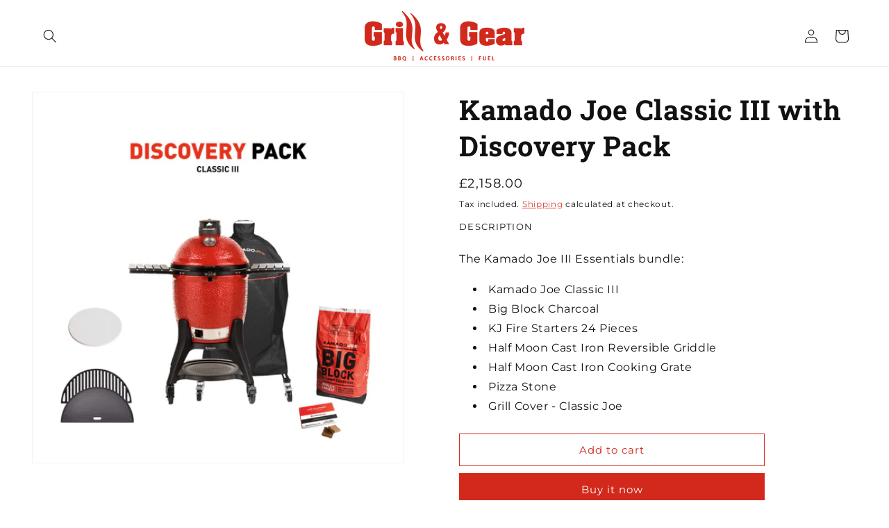

--- FILE ---
content_type: text/html; charset=utf-8
request_url: https://www.grillandgear.com/products/classic-iii-with-discovery-pack
body_size: 38621
content:
<!doctype html>
<html class="no-js" lang="en">
<!-- Google tag (gtag.js) -->
<script async src="https://www.googletagmanager.com/gtag/js?id=G-P7YSG9K4FB">
</script>
<script>
  window.dataLayer = window.dataLayer || [];
  function gtag(){dataLayer.push(arguments);}
  gtag('js', new Date());

  gtag('config', 'G-P7YSG9K4FB');
</script>
<!-- Google tag (gtag.js) -->
<script async src="https://www.googletagmanager.com/gtag/js?id=G-3PPYLYT74Z">
</script>
<script>
  window.dataLayer = window.dataLayer || [];
  function gtag(){dataLayer.push(arguments);}
  gtag('js', new Date());

  gtag('config', 'G-3PPYLYT74Z');
</script>
<meta name="google-site-verification" content="GVWrtd_uwB457nmJIQoN76armj2I3hVWfpxyOti7hFQ" /><meta name="google-site-verification" content="GVWrtd_uwB457nmJIQoN76armj2I3hVWfpxyOti7hFQ" />
  <head>
<meta name="google-site-verification" content="GVWrtd_uwB457nmJIQoN76armj2I3hVWfpxyOti7hFQ" />
    <meta charset="utf-8">
    <meta http-equiv="X-UA-Compatible" content="IE=edge">
    <meta name="viewport" content="width=device-width,initial-scale=1">
    <meta name="theme-color" content="">
    <link rel="canonical" href="https://www.grillandgear.com/products/classic-iii-with-discovery-pack"><link rel="preconnect" href="https://fonts.shopifycdn.com" crossorigin><title>
      Kamado Joe Classic III with Discovery Pack
 &ndash; Grill &amp; Gear</title>

    
      <meta name="description" content="The Kamado Joe III Essentials bundle: Kamado Joe Classic III Big Block Charcoal KJ Fire Starters 24 Pieces Half Moon Cast Iron Reversible Griddle Half Moon Cast Iron Cooking Grate Pizza Stone Grill Cover - Classic Joe">
    

    

<meta property="og:site_name" content="Grill &amp; Gear">
<meta property="og:url" content="https://www.grillandgear.com/products/classic-iii-with-discovery-pack">
<meta property="og:title" content="Kamado Joe Classic III with Discovery Pack">
<meta property="og:type" content="product">
<meta property="og:description" content="The Kamado Joe III Essentials bundle: Kamado Joe Classic III Big Block Charcoal KJ Fire Starters 24 Pieces Half Moon Cast Iron Reversible Griddle Half Moon Cast Iron Cooking Grate Pizza Stone Grill Cover - Classic Joe"><meta property="og:image" content="http://www.grillandgear.com/cdn/shop/products/KJIIIDisc.png?v=1705767978">
  <meta property="og:image:secure_url" content="https://www.grillandgear.com/cdn/shop/products/KJIIIDisc.png?v=1705767978">
  <meta property="og:image:width" content="1080">
  <meta property="og:image:height" content="1080"><meta property="og:price:amount" content="2,158.00">
  <meta property="og:price:currency" content="GBP"><meta name="twitter:card" content="summary_large_image">
<meta name="twitter:title" content="Kamado Joe Classic III with Discovery Pack">
<meta name="twitter:description" content="The Kamado Joe III Essentials bundle: Kamado Joe Classic III Big Block Charcoal KJ Fire Starters 24 Pieces Half Moon Cast Iron Reversible Griddle Half Moon Cast Iron Cooking Grate Pizza Stone Grill Cover - Classic Joe">


    <script src="//www.grillandgear.com/cdn/shop/t/7/assets/constants.js?v=58251544750838685771704286851" defer="defer"></script>
    <script src="//www.grillandgear.com/cdn/shop/t/7/assets/pubsub.js?v=158357773527763999511704286852" defer="defer"></script>
    <script src="//www.grillandgear.com/cdn/shop/t/7/assets/global.js?v=40820548392383841591704286851" defer="defer"></script><script src="//www.grillandgear.com/cdn/shop/t/7/assets/animations.js?v=88693664871331136111704286849" defer="defer"></script><script>window.performance && window.performance.mark && window.performance.mark('shopify.content_for_header.start');</script><meta name="google-site-verification" content="GVWrtd_uwB457nmJIQoN76armj2I3hVWfpxyOti7hFQ">
<meta id="shopify-digital-wallet" name="shopify-digital-wallet" content="/26851750/digital_wallets/dialog">
<meta name="shopify-checkout-api-token" content="deddac216d71d6fba5e62697593fc6fc">
<meta id="in-context-paypal-metadata" data-shop-id="26851750" data-venmo-supported="false" data-environment="production" data-locale="en_US" data-paypal-v4="true" data-currency="GBP">
<link rel="alternate" type="application/json+oembed" href="https://www.grillandgear.com/products/classic-iii-with-discovery-pack.oembed">
<script async="async" src="/checkouts/internal/preloads.js?locale=en-GB"></script>
<script id="apple-pay-shop-capabilities" type="application/json">{"shopId":26851750,"countryCode":"GB","currencyCode":"GBP","merchantCapabilities":["supports3DS"],"merchantId":"gid:\/\/shopify\/Shop\/26851750","merchantName":"Grill \u0026 Gear","requiredBillingContactFields":["postalAddress","email"],"requiredShippingContactFields":["postalAddress","email"],"shippingType":"shipping","supportedNetworks":["visa","maestro","masterCard","amex","discover","elo"],"total":{"type":"pending","label":"Grill \u0026 Gear","amount":"1.00"},"shopifyPaymentsEnabled":true,"supportsSubscriptions":true}</script>
<script id="shopify-features" type="application/json">{"accessToken":"deddac216d71d6fba5e62697593fc6fc","betas":["rich-media-storefront-analytics"],"domain":"www.grillandgear.com","predictiveSearch":true,"shopId":26851750,"locale":"en"}</script>
<script>var Shopify = Shopify || {};
Shopify.shop = "grill-gear.myshopify.com";
Shopify.locale = "en";
Shopify.currency = {"active":"GBP","rate":"1.0"};
Shopify.country = "GB";
Shopify.theme = {"name":"Dawn — 12.0 — LIVE SITE","id":135981072533,"schema_name":"Dawn","schema_version":"12.0.0","theme_store_id":887,"role":"main"};
Shopify.theme.handle = "null";
Shopify.theme.style = {"id":null,"handle":null};
Shopify.cdnHost = "www.grillandgear.com/cdn";
Shopify.routes = Shopify.routes || {};
Shopify.routes.root = "/";</script>
<script type="module">!function(o){(o.Shopify=o.Shopify||{}).modules=!0}(window);</script>
<script>!function(o){function n(){var o=[];function n(){o.push(Array.prototype.slice.apply(arguments))}return n.q=o,n}var t=o.Shopify=o.Shopify||{};t.loadFeatures=n(),t.autoloadFeatures=n()}(window);</script>
<script id="shop-js-analytics" type="application/json">{"pageType":"product"}</script>
<script defer="defer" async type="module" src="//www.grillandgear.com/cdn/shopifycloud/shop-js/modules/v2/client.init-shop-cart-sync_BT-GjEfc.en.esm.js"></script>
<script defer="defer" async type="module" src="//www.grillandgear.com/cdn/shopifycloud/shop-js/modules/v2/chunk.common_D58fp_Oc.esm.js"></script>
<script defer="defer" async type="module" src="//www.grillandgear.com/cdn/shopifycloud/shop-js/modules/v2/chunk.modal_xMitdFEc.esm.js"></script>
<script type="module">
  await import("//www.grillandgear.com/cdn/shopifycloud/shop-js/modules/v2/client.init-shop-cart-sync_BT-GjEfc.en.esm.js");
await import("//www.grillandgear.com/cdn/shopifycloud/shop-js/modules/v2/chunk.common_D58fp_Oc.esm.js");
await import("//www.grillandgear.com/cdn/shopifycloud/shop-js/modules/v2/chunk.modal_xMitdFEc.esm.js");

  window.Shopify.SignInWithShop?.initShopCartSync?.({"fedCMEnabled":true,"windoidEnabled":true});

</script>
<script>(function() {
  var isLoaded = false;
  function asyncLoad() {
    if (isLoaded) return;
    isLoaded = true;
    var urls = ["https:\/\/www.hukcommerce.com\/apps\/mega-menu-creator-pro\/assets\/js\/scriptfe.js?shop=grill-gear.myshopify.com"];
    for (var i = 0; i < urls.length; i++) {
      var s = document.createElement('script');
      s.type = 'text/javascript';
      s.async = true;
      s.src = urls[i];
      var x = document.getElementsByTagName('script')[0];
      x.parentNode.insertBefore(s, x);
    }
  };
  if(window.attachEvent) {
    window.attachEvent('onload', asyncLoad);
  } else {
    window.addEventListener('load', asyncLoad, false);
  }
})();</script>
<script id="__st">var __st={"a":26851750,"offset":0,"reqid":"5dcd731f-d989-4bca-946f-a9821bd2d036-1769470189","pageurl":"www.grillandgear.com\/products\/classic-iii-with-discovery-pack","u":"ce04bad55986","p":"product","rtyp":"product","rid":8129442021525};</script>
<script>window.ShopifyPaypalV4VisibilityTracking = true;</script>
<script id="captcha-bootstrap">!function(){'use strict';const t='contact',e='account',n='new_comment',o=[[t,t],['blogs',n],['comments',n],[t,'customer']],c=[[e,'customer_login'],[e,'guest_login'],[e,'recover_customer_password'],[e,'create_customer']],r=t=>t.map((([t,e])=>`form[action*='/${t}']:not([data-nocaptcha='true']) input[name='form_type'][value='${e}']`)).join(','),a=t=>()=>t?[...document.querySelectorAll(t)].map((t=>t.form)):[];function s(){const t=[...o],e=r(t);return a(e)}const i='password',u='form_key',d=['recaptcha-v3-token','g-recaptcha-response','h-captcha-response',i],f=()=>{try{return window.sessionStorage}catch{return}},m='__shopify_v',_=t=>t.elements[u];function p(t,e,n=!1){try{const o=window.sessionStorage,c=JSON.parse(o.getItem(e)),{data:r}=function(t){const{data:e,action:n}=t;return t[m]||n?{data:e,action:n}:{data:t,action:n}}(c);for(const[e,n]of Object.entries(r))t.elements[e]&&(t.elements[e].value=n);n&&o.removeItem(e)}catch(o){console.error('form repopulation failed',{error:o})}}const l='form_type',E='cptcha';function T(t){t.dataset[E]=!0}const w=window,h=w.document,L='Shopify',v='ce_forms',y='captcha';let A=!1;((t,e)=>{const n=(g='f06e6c50-85a8-45c8-87d0-21a2b65856fe',I='https://cdn.shopify.com/shopifycloud/storefront-forms-hcaptcha/ce_storefront_forms_captcha_hcaptcha.v1.5.2.iife.js',D={infoText:'Protected by hCaptcha',privacyText:'Privacy',termsText:'Terms'},(t,e,n)=>{const o=w[L][v],c=o.bindForm;if(c)return c(t,g,e,D).then(n);var r;o.q.push([[t,g,e,D],n]),r=I,A||(h.body.append(Object.assign(h.createElement('script'),{id:'captcha-provider',async:!0,src:r})),A=!0)});var g,I,D;w[L]=w[L]||{},w[L][v]=w[L][v]||{},w[L][v].q=[],w[L][y]=w[L][y]||{},w[L][y].protect=function(t,e){n(t,void 0,e),T(t)},Object.freeze(w[L][y]),function(t,e,n,w,h,L){const[v,y,A,g]=function(t,e,n){const i=e?o:[],u=t?c:[],d=[...i,...u],f=r(d),m=r(i),_=r(d.filter((([t,e])=>n.includes(e))));return[a(f),a(m),a(_),s()]}(w,h,L),I=t=>{const e=t.target;return e instanceof HTMLFormElement?e:e&&e.form},D=t=>v().includes(t);t.addEventListener('submit',(t=>{const e=I(t);if(!e)return;const n=D(e)&&!e.dataset.hcaptchaBound&&!e.dataset.recaptchaBound,o=_(e),c=g().includes(e)&&(!o||!o.value);(n||c)&&t.preventDefault(),c&&!n&&(function(t){try{if(!f())return;!function(t){const e=f();if(!e)return;const n=_(t);if(!n)return;const o=n.value;o&&e.removeItem(o)}(t);const e=Array.from(Array(32),(()=>Math.random().toString(36)[2])).join('');!function(t,e){_(t)||t.append(Object.assign(document.createElement('input'),{type:'hidden',name:u})),t.elements[u].value=e}(t,e),function(t,e){const n=f();if(!n)return;const o=[...t.querySelectorAll(`input[type='${i}']`)].map((({name:t})=>t)),c=[...d,...o],r={};for(const[a,s]of new FormData(t).entries())c.includes(a)||(r[a]=s);n.setItem(e,JSON.stringify({[m]:1,action:t.action,data:r}))}(t,e)}catch(e){console.error('failed to persist form',e)}}(e),e.submit())}));const S=(t,e)=>{t&&!t.dataset[E]&&(n(t,e.some((e=>e===t))),T(t))};for(const o of['focusin','change'])t.addEventListener(o,(t=>{const e=I(t);D(e)&&S(e,y())}));const B=e.get('form_key'),M=e.get(l),P=B&&M;t.addEventListener('DOMContentLoaded',(()=>{const t=y();if(P)for(const e of t)e.elements[l].value===M&&p(e,B);[...new Set([...A(),...v().filter((t=>'true'===t.dataset.shopifyCaptcha))])].forEach((e=>S(e,t)))}))}(h,new URLSearchParams(w.location.search),n,t,e,['guest_login'])})(!0,!0)}();</script>
<script integrity="sha256-4kQ18oKyAcykRKYeNunJcIwy7WH5gtpwJnB7kiuLZ1E=" data-source-attribution="shopify.loadfeatures" defer="defer" src="//www.grillandgear.com/cdn/shopifycloud/storefront/assets/storefront/load_feature-a0a9edcb.js" crossorigin="anonymous"></script>
<script data-source-attribution="shopify.dynamic_checkout.dynamic.init">var Shopify=Shopify||{};Shopify.PaymentButton=Shopify.PaymentButton||{isStorefrontPortableWallets:!0,init:function(){window.Shopify.PaymentButton.init=function(){};var t=document.createElement("script");t.src="https://www.grillandgear.com/cdn/shopifycloud/portable-wallets/latest/portable-wallets.en.js",t.type="module",document.head.appendChild(t)}};
</script>
<script data-source-attribution="shopify.dynamic_checkout.buyer_consent">
  function portableWalletsHideBuyerConsent(e){var t=document.getElementById("shopify-buyer-consent"),n=document.getElementById("shopify-subscription-policy-button");t&&n&&(t.classList.add("hidden"),t.setAttribute("aria-hidden","true"),n.removeEventListener("click",e))}function portableWalletsShowBuyerConsent(e){var t=document.getElementById("shopify-buyer-consent"),n=document.getElementById("shopify-subscription-policy-button");t&&n&&(t.classList.remove("hidden"),t.removeAttribute("aria-hidden"),n.addEventListener("click",e))}window.Shopify?.PaymentButton&&(window.Shopify.PaymentButton.hideBuyerConsent=portableWalletsHideBuyerConsent,window.Shopify.PaymentButton.showBuyerConsent=portableWalletsShowBuyerConsent);
</script>
<script>
  function portableWalletsCleanup(e){e&&e.src&&console.error("Failed to load portable wallets script "+e.src);var t=document.querySelectorAll("shopify-accelerated-checkout .shopify-payment-button__skeleton, shopify-accelerated-checkout-cart .wallet-cart-button__skeleton"),e=document.getElementById("shopify-buyer-consent");for(let e=0;e<t.length;e++)t[e].remove();e&&e.remove()}function portableWalletsNotLoadedAsModule(e){e instanceof ErrorEvent&&"string"==typeof e.message&&e.message.includes("import.meta")&&"string"==typeof e.filename&&e.filename.includes("portable-wallets")&&(window.removeEventListener("error",portableWalletsNotLoadedAsModule),window.Shopify.PaymentButton.failedToLoad=e,"loading"===document.readyState?document.addEventListener("DOMContentLoaded",window.Shopify.PaymentButton.init):window.Shopify.PaymentButton.init())}window.addEventListener("error",portableWalletsNotLoadedAsModule);
</script>

<script type="module" src="https://www.grillandgear.com/cdn/shopifycloud/portable-wallets/latest/portable-wallets.en.js" onError="portableWalletsCleanup(this)" crossorigin="anonymous"></script>
<script nomodule>
  document.addEventListener("DOMContentLoaded", portableWalletsCleanup);
</script>

<link id="shopify-accelerated-checkout-styles" rel="stylesheet" media="screen" href="https://www.grillandgear.com/cdn/shopifycloud/portable-wallets/latest/accelerated-checkout-backwards-compat.css" crossorigin="anonymous">
<style id="shopify-accelerated-checkout-cart">
        #shopify-buyer-consent {
  margin-top: 1em;
  display: inline-block;
  width: 100%;
}

#shopify-buyer-consent.hidden {
  display: none;
}

#shopify-subscription-policy-button {
  background: none;
  border: none;
  padding: 0;
  text-decoration: underline;
  font-size: inherit;
  cursor: pointer;
}

#shopify-subscription-policy-button::before {
  box-shadow: none;
}

      </style>
<script id="sections-script" data-sections="header" defer="defer" src="//www.grillandgear.com/cdn/shop/t/7/compiled_assets/scripts.js?v=507"></script>
<script>window.performance && window.performance.mark && window.performance.mark('shopify.content_for_header.end');</script>


    <style data-shopify>
      @font-face {
  font-family: Montserrat;
  font-weight: 400;
  font-style: normal;
  font-display: swap;
  src: url("//www.grillandgear.com/cdn/fonts/montserrat/montserrat_n4.81949fa0ac9fd2021e16436151e8eaa539321637.woff2") format("woff2"),
       url("//www.grillandgear.com/cdn/fonts/montserrat/montserrat_n4.a6c632ca7b62da89c3594789ba828388aac693fe.woff") format("woff");
}

      @font-face {
  font-family: Montserrat;
  font-weight: 700;
  font-style: normal;
  font-display: swap;
  src: url("//www.grillandgear.com/cdn/fonts/montserrat/montserrat_n7.3c434e22befd5c18a6b4afadb1e3d77c128c7939.woff2") format("woff2"),
       url("//www.grillandgear.com/cdn/fonts/montserrat/montserrat_n7.5d9fa6e2cae713c8fb539a9876489d86207fe957.woff") format("woff");
}

      @font-face {
  font-family: Montserrat;
  font-weight: 400;
  font-style: italic;
  font-display: swap;
  src: url("//www.grillandgear.com/cdn/fonts/montserrat/montserrat_i4.5a4ea298b4789e064f62a29aafc18d41f09ae59b.woff2") format("woff2"),
       url("//www.grillandgear.com/cdn/fonts/montserrat/montserrat_i4.072b5869c5e0ed5b9d2021e4c2af132e16681ad2.woff") format("woff");
}

      @font-face {
  font-family: Montserrat;
  font-weight: 700;
  font-style: italic;
  font-display: swap;
  src: url("//www.grillandgear.com/cdn/fonts/montserrat/montserrat_i7.a0d4a463df4f146567d871890ffb3c80408e7732.woff2") format("woff2"),
       url("//www.grillandgear.com/cdn/fonts/montserrat/montserrat_i7.f6ec9f2a0681acc6f8152c40921d2a4d2e1a2c78.woff") format("woff");
}

      @font-face {
  font-family: "Roboto Slab";
  font-weight: 700;
  font-style: normal;
  font-display: swap;
  src: url("//www.grillandgear.com/cdn/fonts/roboto_slab/robotoslab_n7.5242eb50a2e2688ccb1b3a90257e09ca8f40a7fe.woff2") format("woff2"),
       url("//www.grillandgear.com/cdn/fonts/roboto_slab/robotoslab_n7.6217d6e8cdce1468038779247b461b93d14a8e93.woff") format("woff");
}


      
        :root,
        .color-background-1 {
          --color-background: 255,255,255;
        
          --gradient-background: #ffffff;
        

        

        --color-foreground: 17,17,17;
        --color-background-contrast: 191,191,191;
        --color-shadow: 17,17,17;
        --color-button: 210,41,28;
        --color-button-text: 255,255,255;
        --color-secondary-button: 255,255,255;
        --color-secondary-button-text: 210,41,28;
        --color-link: 210,41,28;
        --color-badge-foreground: 17,17,17;
        --color-badge-background: 255,255,255;
        --color-badge-border: 17,17,17;
        --payment-terms-background-color: rgb(255 255 255);
      }
      
        
        .color-background-2 {
          --color-background: 250,250,250;
        
          --gradient-background: #fafafa;
        

        

        --color-foreground: 17,17,17;
        --color-background-contrast: 186,186,186;
        --color-shadow: 17,17,17;
        --color-button: 17,17,17;
        --color-button-text: 250,250,250;
        --color-secondary-button: 250,250,250;
        --color-secondary-button-text: 17,17,17;
        --color-link: 17,17,17;
        --color-badge-foreground: 17,17,17;
        --color-badge-background: 250,250,250;
        --color-badge-border: 17,17,17;
        --payment-terms-background-color: rgb(250 250 250);
      }
      
        
        .color-inverse {
          --color-background: 17,17,17;
        
          --gradient-background: #111111;
        

        

        --color-foreground: 255,255,255;
        --color-background-contrast: 145,145,145;
        --color-shadow: 17,17,17;
        --color-button: 255,255,255;
        --color-button-text: 17,17,17;
        --color-secondary-button: 17,17,17;
        --color-secondary-button-text: 255,255,255;
        --color-link: 255,255,255;
        --color-badge-foreground: 255,255,255;
        --color-badge-background: 17,17,17;
        --color-badge-border: 255,255,255;
        --payment-terms-background-color: rgb(17 17 17);
      }
      
        
        .color-accent-1 {
          --color-background: 210,41,28;
        
          --gradient-background: #d2291c;
        

        

        --color-foreground: 255,255,255;
        --color-background-contrast: 98,19,13;
        --color-shadow: 17,17,17;
        --color-button: 255,255,255;
        --color-button-text: 210,41,28;
        --color-secondary-button: 210,41,28;
        --color-secondary-button-text: 255,255,255;
        --color-link: 255,255,255;
        --color-badge-foreground: 255,255,255;
        --color-badge-background: 210,41,28;
        --color-badge-border: 255,255,255;
        --payment-terms-background-color: rgb(210 41 28);
      }
      
        
        .color-accent-2 {
          --color-background: 22,22,22;
        
          --gradient-background: #161616;
        

        

        --color-foreground: 255,255,255;
        --color-background-contrast: 150,150,150;
        --color-shadow: 17,17,17;
        --color-button: 255,255,255;
        --color-button-text: 48,48,48;
        --color-secondary-button: 22,22,22;
        --color-secondary-button-text: 255,255,255;
        --color-link: 255,255,255;
        --color-badge-foreground: 255,255,255;
        --color-badge-background: 22,22,22;
        --color-badge-border: 255,255,255;
        --payment-terms-background-color: rgb(22 22 22);
      }
      

      body, .color-background-1, .color-background-2, .color-inverse, .color-accent-1, .color-accent-2 {
        color: rgba(var(--color-foreground), 0.75);
        background-color: rgb(var(--color-background));
      }

      :root {
        --font-body-family: Montserrat, sans-serif;
        --font-body-style: normal;
        --font-body-weight: 400;
        --font-body-weight-bold: 700;

        --font-heading-family: "Roboto Slab", serif;
        --font-heading-style: normal;
        --font-heading-weight: 700;

        --font-body-scale: 1.0;
        --font-heading-scale: 1.0;

        --media-padding: px;
        --media-border-opacity: 0.05;
        --media-border-width: 1px;
        --media-radius: 0px;
        --media-shadow-opacity: 0.0;
        --media-shadow-horizontal-offset: 0px;
        --media-shadow-vertical-offset: 4px;
        --media-shadow-blur-radius: 5px;
        --media-shadow-visible: 0;

        --page-width: 160rem;
        --page-width-margin: 0rem;

        --product-card-image-padding: 0.0rem;
        --product-card-corner-radius: 0.0rem;
        --product-card-text-alignment: left;
        --product-card-border-width: 0.0rem;
        --product-card-border-opacity: 0.1;
        --product-card-shadow-opacity: 0.0;
        --product-card-shadow-visible: 0;
        --product-card-shadow-horizontal-offset: 0.0rem;
        --product-card-shadow-vertical-offset: 0.4rem;
        --product-card-shadow-blur-radius: 0.5rem;

        --collection-card-image-padding: 0.0rem;
        --collection-card-corner-radius: 0.0rem;
        --collection-card-text-alignment: left;
        --collection-card-border-width: 0.0rem;
        --collection-card-border-opacity: 0.0;
        --collection-card-shadow-opacity: 0.1;
        --collection-card-shadow-visible: 1;
        --collection-card-shadow-horizontal-offset: 0.0rem;
        --collection-card-shadow-vertical-offset: 0.0rem;
        --collection-card-shadow-blur-radius: 0.0rem;

        --blog-card-image-padding: 0.0rem;
        --blog-card-corner-radius: 0.0rem;
        --blog-card-text-alignment: left;
        --blog-card-border-width: 0.0rem;
        --blog-card-border-opacity: 0.0;
        --blog-card-shadow-opacity: 0.1;
        --blog-card-shadow-visible: 1;
        --blog-card-shadow-horizontal-offset: 0.0rem;
        --blog-card-shadow-vertical-offset: 0.0rem;
        --blog-card-shadow-blur-radius: 0.0rem;

        --badge-corner-radius: 4.0rem;

        --popup-border-width: 1px;
        --popup-border-opacity: 0.1;
        --popup-corner-radius: 0px;
        --popup-shadow-opacity: 0.0;
        --popup-shadow-horizontal-offset: 0px;
        --popup-shadow-vertical-offset: 4px;
        --popup-shadow-blur-radius: 5px;

        --drawer-border-width: 1px;
        --drawer-border-opacity: 0.1;
        --drawer-shadow-opacity: 0.0;
        --drawer-shadow-horizontal-offset: 0px;
        --drawer-shadow-vertical-offset: 4px;
        --drawer-shadow-blur-radius: 5px;

        --spacing-sections-desktop: 0px;
        --spacing-sections-mobile: 0px;

        --grid-desktop-vertical-spacing: 8px;
        --grid-desktop-horizontal-spacing: 8px;
        --grid-mobile-vertical-spacing: 4px;
        --grid-mobile-horizontal-spacing: 4px;

        --text-boxes-border-opacity: 0.1;
        --text-boxes-border-width: 0px;
        --text-boxes-radius: 0px;
        --text-boxes-shadow-opacity: 0.0;
        --text-boxes-shadow-visible: 0;
        --text-boxes-shadow-horizontal-offset: 0px;
        --text-boxes-shadow-vertical-offset: 4px;
        --text-boxes-shadow-blur-radius: 5px;

        --buttons-radius: 0px;
        --buttons-radius-outset: 0px;
        --buttons-border-width: 1px;
        --buttons-border-opacity: 1.0;
        --buttons-shadow-opacity: 0.0;
        --buttons-shadow-visible: 0;
        --buttons-shadow-horizontal-offset: 0px;
        --buttons-shadow-vertical-offset: 4px;
        --buttons-shadow-blur-radius: 5px;
        --buttons-border-offset: 0px;

        --inputs-radius: 0px;
        --inputs-border-width: 1px;
        --inputs-border-opacity: 0.55;
        --inputs-shadow-opacity: 0.0;
        --inputs-shadow-horizontal-offset: 0px;
        --inputs-margin-offset: 0px;
        --inputs-shadow-vertical-offset: 4px;
        --inputs-shadow-blur-radius: 5px;
        --inputs-radius-outset: 0px;

        --variant-pills-radius: 40px;
        --variant-pills-border-width: 1px;
        --variant-pills-border-opacity: 0.55;
        --variant-pills-shadow-opacity: 0.0;
        --variant-pills-shadow-horizontal-offset: 0px;
        --variant-pills-shadow-vertical-offset: 4px;
        --variant-pills-shadow-blur-radius: 5px;
      }

      *,
      *::before,
      *::after {
        box-sizing: inherit;
      }

      html {
        box-sizing: border-box;
        font-size: calc(var(--font-body-scale) * 62.5%);
        height: 100%;
      }

      body {
        display: grid;
        grid-template-rows: auto auto 1fr auto;
        grid-template-columns: 100%;
        min-height: 100%;
        margin: 0;
        font-size: 1.5rem;
        letter-spacing: 0.06rem;
        line-height: calc(1 + 0.8 / var(--font-body-scale));
        font-family: var(--font-body-family);
        font-style: var(--font-body-style);
        font-weight: var(--font-body-weight);
      }

      @media screen and (min-width: 750px) {
        body {
          font-size: 1.6rem;
        }
      }
    </style>

    <link href="//www.grillandgear.com/cdn/shop/t/7/assets/base.css?v=35117194726462683681705045657" rel="stylesheet" type="text/css" media="all" />
<link rel="preload" as="font" href="//www.grillandgear.com/cdn/fonts/montserrat/montserrat_n4.81949fa0ac9fd2021e16436151e8eaa539321637.woff2" type="font/woff2" crossorigin><link rel="preload" as="font" href="//www.grillandgear.com/cdn/fonts/roboto_slab/robotoslab_n7.5242eb50a2e2688ccb1b3a90257e09ca8f40a7fe.woff2" type="font/woff2" crossorigin><link
        rel="stylesheet"
        href="//www.grillandgear.com/cdn/shop/t/7/assets/component-predictive-search.css?v=118923337488134913561704286850"
        media="print"
        onload="this.media='all'"
      ><script>
      document.documentElement.className = document.documentElement.className.replace('no-js', 'js');
      if (Shopify.designMode) {
        document.documentElement.classList.add('shopify-design-mode');
      }
    </script>
  
  <script id="hukmegamenu-data" type="application/json">{}</script>
  <link href="https://monorail-edge.shopifysvc.com" rel="dns-prefetch">
<script>(function(){if ("sendBeacon" in navigator && "performance" in window) {try {var session_token_from_headers = performance.getEntriesByType('navigation')[0].serverTiming.find(x => x.name == '_s').description;} catch {var session_token_from_headers = undefined;}var session_cookie_matches = document.cookie.match(/_shopify_s=([^;]*)/);var session_token_from_cookie = session_cookie_matches && session_cookie_matches.length === 2 ? session_cookie_matches[1] : "";var session_token = session_token_from_headers || session_token_from_cookie || "";function handle_abandonment_event(e) {var entries = performance.getEntries().filter(function(entry) {return /monorail-edge.shopifysvc.com/.test(entry.name);});if (!window.abandonment_tracked && entries.length === 0) {window.abandonment_tracked = true;var currentMs = Date.now();var navigation_start = performance.timing.navigationStart;var payload = {shop_id: 26851750,url: window.location.href,navigation_start,duration: currentMs - navigation_start,session_token,page_type: "product"};window.navigator.sendBeacon("https://monorail-edge.shopifysvc.com/v1/produce", JSON.stringify({schema_id: "online_store_buyer_site_abandonment/1.1",payload: payload,metadata: {event_created_at_ms: currentMs,event_sent_at_ms: currentMs}}));}}window.addEventListener('pagehide', handle_abandonment_event);}}());</script>
<script id="web-pixels-manager-setup">(function e(e,d,r,n,o){if(void 0===o&&(o={}),!Boolean(null===(a=null===(i=window.Shopify)||void 0===i?void 0:i.analytics)||void 0===a?void 0:a.replayQueue)){var i,a;window.Shopify=window.Shopify||{};var t=window.Shopify;t.analytics=t.analytics||{};var s=t.analytics;s.replayQueue=[],s.publish=function(e,d,r){return s.replayQueue.push([e,d,r]),!0};try{self.performance.mark("wpm:start")}catch(e){}var l=function(){var e={modern:/Edge?\/(1{2}[4-9]|1[2-9]\d|[2-9]\d{2}|\d{4,})\.\d+(\.\d+|)|Firefox\/(1{2}[4-9]|1[2-9]\d|[2-9]\d{2}|\d{4,})\.\d+(\.\d+|)|Chrom(ium|e)\/(9{2}|\d{3,})\.\d+(\.\d+|)|(Maci|X1{2}).+ Version\/(15\.\d+|(1[6-9]|[2-9]\d|\d{3,})\.\d+)([,.]\d+|)( \(\w+\)|)( Mobile\/\w+|) Safari\/|Chrome.+OPR\/(9{2}|\d{3,})\.\d+\.\d+|(CPU[ +]OS|iPhone[ +]OS|CPU[ +]iPhone|CPU IPhone OS|CPU iPad OS)[ +]+(15[._]\d+|(1[6-9]|[2-9]\d|\d{3,})[._]\d+)([._]\d+|)|Android:?[ /-](13[3-9]|1[4-9]\d|[2-9]\d{2}|\d{4,})(\.\d+|)(\.\d+|)|Android.+Firefox\/(13[5-9]|1[4-9]\d|[2-9]\d{2}|\d{4,})\.\d+(\.\d+|)|Android.+Chrom(ium|e)\/(13[3-9]|1[4-9]\d|[2-9]\d{2}|\d{4,})\.\d+(\.\d+|)|SamsungBrowser\/([2-9]\d|\d{3,})\.\d+/,legacy:/Edge?\/(1[6-9]|[2-9]\d|\d{3,})\.\d+(\.\d+|)|Firefox\/(5[4-9]|[6-9]\d|\d{3,})\.\d+(\.\d+|)|Chrom(ium|e)\/(5[1-9]|[6-9]\d|\d{3,})\.\d+(\.\d+|)([\d.]+$|.*Safari\/(?![\d.]+ Edge\/[\d.]+$))|(Maci|X1{2}).+ Version\/(10\.\d+|(1[1-9]|[2-9]\d|\d{3,})\.\d+)([,.]\d+|)( \(\w+\)|)( Mobile\/\w+|) Safari\/|Chrome.+OPR\/(3[89]|[4-9]\d|\d{3,})\.\d+\.\d+|(CPU[ +]OS|iPhone[ +]OS|CPU[ +]iPhone|CPU IPhone OS|CPU iPad OS)[ +]+(10[._]\d+|(1[1-9]|[2-9]\d|\d{3,})[._]\d+)([._]\d+|)|Android:?[ /-](13[3-9]|1[4-9]\d|[2-9]\d{2}|\d{4,})(\.\d+|)(\.\d+|)|Mobile Safari.+OPR\/([89]\d|\d{3,})\.\d+\.\d+|Android.+Firefox\/(13[5-9]|1[4-9]\d|[2-9]\d{2}|\d{4,})\.\d+(\.\d+|)|Android.+Chrom(ium|e)\/(13[3-9]|1[4-9]\d|[2-9]\d{2}|\d{4,})\.\d+(\.\d+|)|Android.+(UC? ?Browser|UCWEB|U3)[ /]?(15\.([5-9]|\d{2,})|(1[6-9]|[2-9]\d|\d{3,})\.\d+)\.\d+|SamsungBrowser\/(5\.\d+|([6-9]|\d{2,})\.\d+)|Android.+MQ{2}Browser\/(14(\.(9|\d{2,})|)|(1[5-9]|[2-9]\d|\d{3,})(\.\d+|))(\.\d+|)|K[Aa][Ii]OS\/(3\.\d+|([4-9]|\d{2,})\.\d+)(\.\d+|)/},d=e.modern,r=e.legacy,n=navigator.userAgent;return n.match(d)?"modern":n.match(r)?"legacy":"unknown"}(),u="modern"===l?"modern":"legacy",c=(null!=n?n:{modern:"",legacy:""})[u],f=function(e){return[e.baseUrl,"/wpm","/b",e.hashVersion,"modern"===e.buildTarget?"m":"l",".js"].join("")}({baseUrl:d,hashVersion:r,buildTarget:u}),m=function(e){var d=e.version,r=e.bundleTarget,n=e.surface,o=e.pageUrl,i=e.monorailEndpoint;return{emit:function(e){var a=e.status,t=e.errorMsg,s=(new Date).getTime(),l=JSON.stringify({metadata:{event_sent_at_ms:s},events:[{schema_id:"web_pixels_manager_load/3.1",payload:{version:d,bundle_target:r,page_url:o,status:a,surface:n,error_msg:t},metadata:{event_created_at_ms:s}}]});if(!i)return console&&console.warn&&console.warn("[Web Pixels Manager] No Monorail endpoint provided, skipping logging."),!1;try{return self.navigator.sendBeacon.bind(self.navigator)(i,l)}catch(e){}var u=new XMLHttpRequest;try{return u.open("POST",i,!0),u.setRequestHeader("Content-Type","text/plain"),u.send(l),!0}catch(e){return console&&console.warn&&console.warn("[Web Pixels Manager] Got an unhandled error while logging to Monorail."),!1}}}}({version:r,bundleTarget:l,surface:e.surface,pageUrl:self.location.href,monorailEndpoint:e.monorailEndpoint});try{o.browserTarget=l,function(e){var d=e.src,r=e.async,n=void 0===r||r,o=e.onload,i=e.onerror,a=e.sri,t=e.scriptDataAttributes,s=void 0===t?{}:t,l=document.createElement("script"),u=document.querySelector("head"),c=document.querySelector("body");if(l.async=n,l.src=d,a&&(l.integrity=a,l.crossOrigin="anonymous"),s)for(var f in s)if(Object.prototype.hasOwnProperty.call(s,f))try{l.dataset[f]=s[f]}catch(e){}if(o&&l.addEventListener("load",o),i&&l.addEventListener("error",i),u)u.appendChild(l);else{if(!c)throw new Error("Did not find a head or body element to append the script");c.appendChild(l)}}({src:f,async:!0,onload:function(){if(!function(){var e,d;return Boolean(null===(d=null===(e=window.Shopify)||void 0===e?void 0:e.analytics)||void 0===d?void 0:d.initialized)}()){var d=window.webPixelsManager.init(e)||void 0;if(d){var r=window.Shopify.analytics;r.replayQueue.forEach((function(e){var r=e[0],n=e[1],o=e[2];d.publishCustomEvent(r,n,o)})),r.replayQueue=[],r.publish=d.publishCustomEvent,r.visitor=d.visitor,r.initialized=!0}}},onerror:function(){return m.emit({status:"failed",errorMsg:"".concat(f," has failed to load")})},sri:function(e){var d=/^sha384-[A-Za-z0-9+/=]+$/;return"string"==typeof e&&d.test(e)}(c)?c:"",scriptDataAttributes:o}),m.emit({status:"loading"})}catch(e){m.emit({status:"failed",errorMsg:(null==e?void 0:e.message)||"Unknown error"})}}})({shopId: 26851750,storefrontBaseUrl: "https://www.grillandgear.com",extensionsBaseUrl: "https://extensions.shopifycdn.com/cdn/shopifycloud/web-pixels-manager",monorailEndpoint: "https://monorail-edge.shopifysvc.com/unstable/produce_batch",surface: "storefront-renderer",enabledBetaFlags: ["2dca8a86"],webPixelsConfigList: [{"id":"1551499651","configuration":"{\"config\":\"{\\\"pixel_id\\\":\\\"AW-10830257661\\\",\\\"gtag_events\\\":[{\\\"type\\\":\\\"begin_checkout\\\",\\\"action_label\\\":\\\"AW-10830257661\\\/KQE4CPOljYMaEP27oqwo\\\"},{\\\"type\\\":\\\"search\\\",\\\"action_label\\\":\\\"AW-10830257661\\\/X-o6CO2ljYMaEP27oqwo\\\"},{\\\"type\\\":\\\"view_item\\\",\\\"action_label\\\":\\\"AW-10830257661\\\/ISV0COqljYMaEP27oqwo\\\"},{\\\"type\\\":\\\"purchase\\\",\\\"action_label\\\":\\\"AW-10830257661\\\/a2HcCOSljYMaEP27oqwo\\\"},{\\\"type\\\":\\\"page_view\\\",\\\"action_label\\\":\\\"AW-10830257661\\\/wJ_hCOeljYMaEP27oqwo\\\"},{\\\"type\\\":\\\"add_payment_info\\\",\\\"action_label\\\":\\\"AW-10830257661\\\/b8A0CPaljYMaEP27oqwo\\\"},{\\\"type\\\":\\\"add_to_cart\\\",\\\"action_label\\\":\\\"AW-10830257661\\\/p4-KCPCljYMaEP27oqwo\\\"}],\\\"enable_monitoring_mode\\\":false}\"}","eventPayloadVersion":"v1","runtimeContext":"OPEN","scriptVersion":"b2a88bafab3e21179ed38636efcd8a93","type":"APP","apiClientId":1780363,"privacyPurposes":[],"dataSharingAdjustments":{"protectedCustomerApprovalScopes":["read_customer_address","read_customer_email","read_customer_name","read_customer_personal_data","read_customer_phone"]}},{"id":"170230147","eventPayloadVersion":"v1","runtimeContext":"LAX","scriptVersion":"1","type":"CUSTOM","privacyPurposes":["ANALYTICS"],"name":"Google Analytics tag (migrated)"},{"id":"shopify-app-pixel","configuration":"{}","eventPayloadVersion":"v1","runtimeContext":"STRICT","scriptVersion":"0450","apiClientId":"shopify-pixel","type":"APP","privacyPurposes":["ANALYTICS","MARKETING"]},{"id":"shopify-custom-pixel","eventPayloadVersion":"v1","runtimeContext":"LAX","scriptVersion":"0450","apiClientId":"shopify-pixel","type":"CUSTOM","privacyPurposes":["ANALYTICS","MARKETING"]}],isMerchantRequest: false,initData: {"shop":{"name":"Grill \u0026 Gear","paymentSettings":{"currencyCode":"GBP"},"myshopifyDomain":"grill-gear.myshopify.com","countryCode":"GB","storefrontUrl":"https:\/\/www.grillandgear.com"},"customer":null,"cart":null,"checkout":null,"productVariants":[{"price":{"amount":2158.0,"currencyCode":"GBP"},"product":{"title":"Kamado Joe Classic III with Discovery Pack","vendor":"Kamado Joe","id":"8129442021525","untranslatedTitle":"Kamado Joe Classic III with Discovery Pack","url":"\/products\/classic-iii-with-discovery-pack","type":"CHARCOAL GRILLS"},"id":"44034694021269","image":{"src":"\/\/www.grillandgear.com\/cdn\/shop\/products\/KJIIIDisc.png?v=1705767978"},"sku":"KJ-DISCPACK-C3","title":"Default Title","untranslatedTitle":"Default Title"}],"purchasingCompany":null},},"https://www.grillandgear.com/cdn","fcfee988w5aeb613cpc8e4bc33m6693e112",{"modern":"","legacy":""},{"shopId":"26851750","storefrontBaseUrl":"https:\/\/www.grillandgear.com","extensionBaseUrl":"https:\/\/extensions.shopifycdn.com\/cdn\/shopifycloud\/web-pixels-manager","surface":"storefront-renderer","enabledBetaFlags":"[\"2dca8a86\"]","isMerchantRequest":"false","hashVersion":"fcfee988w5aeb613cpc8e4bc33m6693e112","publish":"custom","events":"[[\"page_viewed\",{}],[\"product_viewed\",{\"productVariant\":{\"price\":{\"amount\":2158.0,\"currencyCode\":\"GBP\"},\"product\":{\"title\":\"Kamado Joe Classic III with Discovery Pack\",\"vendor\":\"Kamado Joe\",\"id\":\"8129442021525\",\"untranslatedTitle\":\"Kamado Joe Classic III with Discovery Pack\",\"url\":\"\/products\/classic-iii-with-discovery-pack\",\"type\":\"CHARCOAL GRILLS\"},\"id\":\"44034694021269\",\"image\":{\"src\":\"\/\/www.grillandgear.com\/cdn\/shop\/products\/KJIIIDisc.png?v=1705767978\"},\"sku\":\"KJ-DISCPACK-C3\",\"title\":\"Default Title\",\"untranslatedTitle\":\"Default Title\"}}]]"});</script><script>
  window.ShopifyAnalytics = window.ShopifyAnalytics || {};
  window.ShopifyAnalytics.meta = window.ShopifyAnalytics.meta || {};
  window.ShopifyAnalytics.meta.currency = 'GBP';
  var meta = {"product":{"id":8129442021525,"gid":"gid:\/\/shopify\/Product\/8129442021525","vendor":"Kamado Joe","type":"CHARCOAL GRILLS","handle":"classic-iii-with-discovery-pack","variants":[{"id":44034694021269,"price":215800,"name":"Kamado Joe Classic III with Discovery Pack","public_title":null,"sku":"KJ-DISCPACK-C3"}],"remote":false},"page":{"pageType":"product","resourceType":"product","resourceId":8129442021525,"requestId":"5dcd731f-d989-4bca-946f-a9821bd2d036-1769470189"}};
  for (var attr in meta) {
    window.ShopifyAnalytics.meta[attr] = meta[attr];
  }
</script>
<script class="analytics">
  (function () {
    var customDocumentWrite = function(content) {
      var jquery = null;

      if (window.jQuery) {
        jquery = window.jQuery;
      } else if (window.Checkout && window.Checkout.$) {
        jquery = window.Checkout.$;
      }

      if (jquery) {
        jquery('body').append(content);
      }
    };

    var hasLoggedConversion = function(token) {
      if (token) {
        return document.cookie.indexOf('loggedConversion=' + token) !== -1;
      }
      return false;
    }

    var setCookieIfConversion = function(token) {
      if (token) {
        var twoMonthsFromNow = new Date(Date.now());
        twoMonthsFromNow.setMonth(twoMonthsFromNow.getMonth() + 2);

        document.cookie = 'loggedConversion=' + token + '; expires=' + twoMonthsFromNow;
      }
    }

    var trekkie = window.ShopifyAnalytics.lib = window.trekkie = window.trekkie || [];
    if (trekkie.integrations) {
      return;
    }
    trekkie.methods = [
      'identify',
      'page',
      'ready',
      'track',
      'trackForm',
      'trackLink'
    ];
    trekkie.factory = function(method) {
      return function() {
        var args = Array.prototype.slice.call(arguments);
        args.unshift(method);
        trekkie.push(args);
        return trekkie;
      };
    };
    for (var i = 0; i < trekkie.methods.length; i++) {
      var key = trekkie.methods[i];
      trekkie[key] = trekkie.factory(key);
    }
    trekkie.load = function(config) {
      trekkie.config = config || {};
      trekkie.config.initialDocumentCookie = document.cookie;
      var first = document.getElementsByTagName('script')[0];
      var script = document.createElement('script');
      script.type = 'text/javascript';
      script.onerror = function(e) {
        var scriptFallback = document.createElement('script');
        scriptFallback.type = 'text/javascript';
        scriptFallback.onerror = function(error) {
                var Monorail = {
      produce: function produce(monorailDomain, schemaId, payload) {
        var currentMs = new Date().getTime();
        var event = {
          schema_id: schemaId,
          payload: payload,
          metadata: {
            event_created_at_ms: currentMs,
            event_sent_at_ms: currentMs
          }
        };
        return Monorail.sendRequest("https://" + monorailDomain + "/v1/produce", JSON.stringify(event));
      },
      sendRequest: function sendRequest(endpointUrl, payload) {
        // Try the sendBeacon API
        if (window && window.navigator && typeof window.navigator.sendBeacon === 'function' && typeof window.Blob === 'function' && !Monorail.isIos12()) {
          var blobData = new window.Blob([payload], {
            type: 'text/plain'
          });

          if (window.navigator.sendBeacon(endpointUrl, blobData)) {
            return true;
          } // sendBeacon was not successful

        } // XHR beacon

        var xhr = new XMLHttpRequest();

        try {
          xhr.open('POST', endpointUrl);
          xhr.setRequestHeader('Content-Type', 'text/plain');
          xhr.send(payload);
        } catch (e) {
          console.log(e);
        }

        return false;
      },
      isIos12: function isIos12() {
        return window.navigator.userAgent.lastIndexOf('iPhone; CPU iPhone OS 12_') !== -1 || window.navigator.userAgent.lastIndexOf('iPad; CPU OS 12_') !== -1;
      }
    };
    Monorail.produce('monorail-edge.shopifysvc.com',
      'trekkie_storefront_load_errors/1.1',
      {shop_id: 26851750,
      theme_id: 135981072533,
      app_name: "storefront",
      context_url: window.location.href,
      source_url: "//www.grillandgear.com/cdn/s/trekkie.storefront.a804e9514e4efded663580eddd6991fcc12b5451.min.js"});

        };
        scriptFallback.async = true;
        scriptFallback.src = '//www.grillandgear.com/cdn/s/trekkie.storefront.a804e9514e4efded663580eddd6991fcc12b5451.min.js';
        first.parentNode.insertBefore(scriptFallback, first);
      };
      script.async = true;
      script.src = '//www.grillandgear.com/cdn/s/trekkie.storefront.a804e9514e4efded663580eddd6991fcc12b5451.min.js';
      first.parentNode.insertBefore(script, first);
    };
    trekkie.load(
      {"Trekkie":{"appName":"storefront","development":false,"defaultAttributes":{"shopId":26851750,"isMerchantRequest":null,"themeId":135981072533,"themeCityHash":"5370298580955705705","contentLanguage":"en","currency":"GBP","eventMetadataId":"0e6fe4db-32d5-44b3-b1b1-ec892f2227ac"},"isServerSideCookieWritingEnabled":true,"monorailRegion":"shop_domain","enabledBetaFlags":["65f19447"]},"Session Attribution":{},"S2S":{"facebookCapiEnabled":false,"source":"trekkie-storefront-renderer","apiClientId":580111}}
    );

    var loaded = false;
    trekkie.ready(function() {
      if (loaded) return;
      loaded = true;

      window.ShopifyAnalytics.lib = window.trekkie;

      var originalDocumentWrite = document.write;
      document.write = customDocumentWrite;
      try { window.ShopifyAnalytics.merchantGoogleAnalytics.call(this); } catch(error) {};
      document.write = originalDocumentWrite;

      window.ShopifyAnalytics.lib.page(null,{"pageType":"product","resourceType":"product","resourceId":8129442021525,"requestId":"5dcd731f-d989-4bca-946f-a9821bd2d036-1769470189","shopifyEmitted":true});

      var match = window.location.pathname.match(/checkouts\/(.+)\/(thank_you|post_purchase)/)
      var token = match? match[1]: undefined;
      if (!hasLoggedConversion(token)) {
        setCookieIfConversion(token);
        window.ShopifyAnalytics.lib.track("Viewed Product",{"currency":"GBP","variantId":44034694021269,"productId":8129442021525,"productGid":"gid:\/\/shopify\/Product\/8129442021525","name":"Kamado Joe Classic III with Discovery Pack","price":"2158.00","sku":"KJ-DISCPACK-C3","brand":"Kamado Joe","variant":null,"category":"CHARCOAL GRILLS","nonInteraction":true,"remote":false},undefined,undefined,{"shopifyEmitted":true});
      window.ShopifyAnalytics.lib.track("monorail:\/\/trekkie_storefront_viewed_product\/1.1",{"currency":"GBP","variantId":44034694021269,"productId":8129442021525,"productGid":"gid:\/\/shopify\/Product\/8129442021525","name":"Kamado Joe Classic III with Discovery Pack","price":"2158.00","sku":"KJ-DISCPACK-C3","brand":"Kamado Joe","variant":null,"category":"CHARCOAL GRILLS","nonInteraction":true,"remote":false,"referer":"https:\/\/www.grillandgear.com\/products\/classic-iii-with-discovery-pack"});
      }
    });


        var eventsListenerScript = document.createElement('script');
        eventsListenerScript.async = true;
        eventsListenerScript.src = "//www.grillandgear.com/cdn/shopifycloud/storefront/assets/shop_events_listener-3da45d37.js";
        document.getElementsByTagName('head')[0].appendChild(eventsListenerScript);

})();</script>
  <script>
  if (!window.ga || (window.ga && typeof window.ga !== 'function')) {
    window.ga = function ga() {
      (window.ga.q = window.ga.q || []).push(arguments);
      if (window.Shopify && window.Shopify.analytics && typeof window.Shopify.analytics.publish === 'function') {
        window.Shopify.analytics.publish("ga_stub_called", {}, {sendTo: "google_osp_migration"});
      }
      console.error("Shopify's Google Analytics stub called with:", Array.from(arguments), "\nSee https://help.shopify.com/manual/promoting-marketing/pixels/pixel-migration#google for more information.");
    };
    if (window.Shopify && window.Shopify.analytics && typeof window.Shopify.analytics.publish === 'function') {
      window.Shopify.analytics.publish("ga_stub_initialized", {}, {sendTo: "google_osp_migration"});
    }
  }
</script>
<script
  defer
  src="https://www.grillandgear.com/cdn/shopifycloud/perf-kit/shopify-perf-kit-3.0.4.min.js"
  data-application="storefront-renderer"
  data-shop-id="26851750"
  data-render-region="gcp-us-east1"
  data-page-type="product"
  data-theme-instance-id="135981072533"
  data-theme-name="Dawn"
  data-theme-version="12.0.0"
  data-monorail-region="shop_domain"
  data-resource-timing-sampling-rate="10"
  data-shs="true"
  data-shs-beacon="true"
  data-shs-export-with-fetch="true"
  data-shs-logs-sample-rate="1"
  data-shs-beacon-endpoint="https://www.grillandgear.com/api/collect"
></script>
</head>
							

  <body class="gradient animate--hover-default">
    <a class="skip-to-content-link button visually-hidden" href="#MainContent">
      Skip to content
    </a><!-- BEGIN sections: header-group -->
<section id="shopify-section-sections--16733645373589__e91dad35-1072-4143-8210-5681287c71dd" class="shopify-section shopify-section-group-header-group section"><style data-shopify>.section-sections--16733645373589__e91dad35-1072-4143-8210-5681287c71dd-padding {
    padding-top: calc(0px * 0.75);
    padding-bottom: calc(0px  * 0.75);
  }

  @media screen and (min-width: 750px) {
    .section-sections--16733645373589__e91dad35-1072-4143-8210-5681287c71dd-padding {
      padding-top: 0px;
      padding-bottom: 0px;
    }
  }</style><div class="color-background-1 gradient">
  <div class="section-sections--16733645373589__e91dad35-1072-4143-8210-5681287c71dd-padding">
    <a href="tel:+4401372362352">01372 362352</a>
  </div>
</div>


<style> #shopify-section-sections--16733645373589__e91dad35-1072-4143-8210-5681287c71dd a {position: absolute; top: 1%; right: 0; width: 8vw; z-index: 99999; color: #fff; font-size: 12px; text-decoration: none;} @media only screen and (max-width: 690px) {#shopify-section-sections--16733645373589__e91dad35-1072-4143-8210-5681287c71dd a {top: 0.5%; right: 0%; width: 28vw; }} </style></section><div id="shopify-section-sections--16733645373589__header" class="shopify-section shopify-section-group-header-group section-header"><link rel="stylesheet" href="//www.grillandgear.com/cdn/shop/t/7/assets/component-list-menu.css?v=151968516119678728991704286850" media="print" onload="this.media='all'">
<link rel="stylesheet" href="//www.grillandgear.com/cdn/shop/t/7/assets/component-search.css?v=165164710990765432851704286850" media="print" onload="this.media='all'">
<link rel="stylesheet" href="//www.grillandgear.com/cdn/shop/t/7/assets/component-menu-drawer.css?v=31331429079022630271704286850" media="print" onload="this.media='all'">
<link rel="stylesheet" href="//www.grillandgear.com/cdn/shop/t/7/assets/component-cart-notification.css?v=54116361853792938221704286849" media="print" onload="this.media='all'">
<link rel="stylesheet" href="//www.grillandgear.com/cdn/shop/t/7/assets/component-cart-items.css?v=145340746371385151771704286849" media="print" onload="this.media='all'"><link rel="stylesheet" href="//www.grillandgear.com/cdn/shop/t/7/assets/component-price.css?v=70172745017360139101704286850" media="print" onload="this.media='all'"><noscript><link href="//www.grillandgear.com/cdn/shop/t/7/assets/component-list-menu.css?v=151968516119678728991704286850" rel="stylesheet" type="text/css" media="all" /></noscript>
<noscript><link href="//www.grillandgear.com/cdn/shop/t/7/assets/component-search.css?v=165164710990765432851704286850" rel="stylesheet" type="text/css" media="all" /></noscript>
<noscript><link href="//www.grillandgear.com/cdn/shop/t/7/assets/component-menu-drawer.css?v=31331429079022630271704286850" rel="stylesheet" type="text/css" media="all" /></noscript>
<noscript><link href="//www.grillandgear.com/cdn/shop/t/7/assets/component-cart-notification.css?v=54116361853792938221704286849" rel="stylesheet" type="text/css" media="all" /></noscript>
<noscript><link href="//www.grillandgear.com/cdn/shop/t/7/assets/component-cart-items.css?v=145340746371385151771704286849" rel="stylesheet" type="text/css" media="all" /></noscript>

<style>
  header-drawer {
    justify-self: start;
    margin-left: -1.2rem;
  }@media screen and (min-width: 990px) {
      header-drawer {
        display: none;
      }
    }.menu-drawer-container {
    display: flex;
  }

  .list-menu {
    list-style: none;
    padding: 0;
    margin: 0;
  }

  .list-menu--inline {
    display: inline-flex;
    flex-wrap: wrap;
  }

  summary.list-menu__item {
    padding-right: 2.7rem;
  }

  .list-menu__item {
    display: flex;
    align-items: center;
    line-height: calc(1 + 0.3 / var(--font-body-scale));
  }

  .list-menu__item--link {
    text-decoration: none;
    padding-bottom: 1rem;
    padding-top: 1rem;
    line-height: calc(1 + 0.8 / var(--font-body-scale));
  }

  @media screen and (min-width: 750px) {
    .list-menu__item--link {
      padding-bottom: 0.5rem;
      padding-top: 0.5rem;
    }
  }
</style><style data-shopify>.header {
    padding: 4px 3rem 0px 3rem;
  }

  .section-header {
    position: sticky; /* This is for fixing a Safari z-index issue. PR #2147 */
    margin-bottom: 0px;
  }

  @media screen and (min-width: 750px) {
    .section-header {
      margin-bottom: 0px;
    }
  }

  @media screen and (min-width: 990px) {
    .header {
      padding-top: 8px;
      padding-bottom: 0px;
    }
  }</style><script src="//www.grillandgear.com/cdn/shop/t/7/assets/details-disclosure.js?v=13653116266235556501704286851" defer="defer"></script>
<script src="//www.grillandgear.com/cdn/shop/t/7/assets/details-modal.js?v=25581673532751508451704286851" defer="defer"></script>
<script src="//www.grillandgear.com/cdn/shop/t/7/assets/cart-notification.js?v=133508293167896966491704286849" defer="defer"></script>
<script src="//www.grillandgear.com/cdn/shop/t/7/assets/search-form.js?v=133129549252120666541704286853" defer="defer"></script><svg xmlns="http://www.w3.org/2000/svg" class="hidden">
  <symbol id="icon-search" viewbox="0 0 18 19" fill="none">
    <path fill-rule="evenodd" clip-rule="evenodd" d="M11.03 11.68A5.784 5.784 0 112.85 3.5a5.784 5.784 0 018.18 8.18zm.26 1.12a6.78 6.78 0 11.72-.7l5.4 5.4a.5.5 0 11-.71.7l-5.41-5.4z" fill="currentColor"/>
  </symbol>

  <symbol id="icon-reset" class="icon icon-close"  fill="none" viewBox="0 0 18 18" stroke="currentColor">
    <circle r="8.5" cy="9" cx="9" stroke-opacity="0.2"/>
    <path d="M6.82972 6.82915L1.17193 1.17097" stroke-linecap="round" stroke-linejoin="round" transform="translate(5 5)"/>
    <path d="M1.22896 6.88502L6.77288 1.11523" stroke-linecap="round" stroke-linejoin="round" transform="translate(5 5)"/>
  </symbol>

  <symbol id="icon-close" class="icon icon-close" fill="none" viewBox="0 0 18 17">
    <path d="M.865 15.978a.5.5 0 00.707.707l7.433-7.431 7.579 7.282a.501.501 0 00.846-.37.5.5 0 00-.153-.351L9.712 8.546l7.417-7.416a.5.5 0 10-.707-.708L8.991 7.853 1.413.573a.5.5 0 10-.693.72l7.563 7.268-7.418 7.417z" fill="currentColor">
  </symbol>
</svg><sticky-header data-sticky-type="on-scroll-up" class="header-wrapper color-background-1 gradient header-wrapper--border-bottom"><header class="header header--top-center header--mobile-center page-width header--has-menu header--has-account">

<header-drawer data-breakpoint="tablet">
  <details id="Details-menu-drawer-container" class="menu-drawer-container">
    <summary
      class="header__icon header__icon--menu header__icon--summary link focus-inset"
      aria-label="Menu"
    >
      <span>
        <svg
  xmlns="http://www.w3.org/2000/svg"
  aria-hidden="true"
  focusable="false"
  class="icon icon-hamburger"
  fill="none"
  viewBox="0 0 18 16"
>
  <path d="M1 .5a.5.5 0 100 1h15.71a.5.5 0 000-1H1zM.5 8a.5.5 0 01.5-.5h15.71a.5.5 0 010 1H1A.5.5 0 01.5 8zm0 7a.5.5 0 01.5-.5h15.71a.5.5 0 010 1H1a.5.5 0 01-.5-.5z" fill="currentColor">
</svg>

        <svg
  xmlns="http://www.w3.org/2000/svg"
  aria-hidden="true"
  focusable="false"
  class="icon icon-close"
  fill="none"
  viewBox="0 0 18 17"
>
  <path d="M.865 15.978a.5.5 0 00.707.707l7.433-7.431 7.579 7.282a.501.501 0 00.846-.37.5.5 0 00-.153-.351L9.712 8.546l7.417-7.416a.5.5 0 10-.707-.708L8.991 7.853 1.413.573a.5.5 0 10-.693.72l7.563 7.268-7.418 7.417z" fill="currentColor">
</svg>

      </span>
    </summary>
    <div id="menu-drawer" class="gradient menu-drawer motion-reduce color-background-1">
      <div class="menu-drawer__inner-container">
        <div class="menu-drawer__navigation-container">
          <nav class="menu-drawer__navigation">
            <ul class="menu-drawer__menu has-submenu list-menu" role="list"></ul>
          </nav>
          <div class="menu-drawer__utility-links"><a
                href="/account/login"
                class="menu-drawer__account link focus-inset h5 medium-hide large-up-hide"
              >
                <svg
  xmlns="http://www.w3.org/2000/svg"
  aria-hidden="true"
  focusable="false"
  class="icon icon-account"
  fill="none"
  viewBox="0 0 18 19"
>
  <path fill-rule="evenodd" clip-rule="evenodd" d="M6 4.5a3 3 0 116 0 3 3 0 01-6 0zm3-4a4 4 0 100 8 4 4 0 000-8zm5.58 12.15c1.12.82 1.83 2.24 1.91 4.85H1.51c.08-2.6.79-4.03 1.9-4.85C4.66 11.75 6.5 11.5 9 11.5s4.35.26 5.58 1.15zM9 10.5c-2.5 0-4.65.24-6.17 1.35C1.27 12.98.5 14.93.5 18v.5h17V18c0-3.07-.77-5.02-2.33-6.15-1.52-1.1-3.67-1.35-6.17-1.35z" fill="currentColor">
</svg>

Log in</a><div class="menu-drawer__localization header-localization">
</div><ul class="list list-social list-unstyled" role="list"></ul>
          </div>
        </div>
      </div>
    </div>
  </details>
</header-drawer>


<details-modal class="header__search">
  <details>
    <summary
      class="header__icon header__icon--search header__icon--summary link focus-inset modal__toggle"
      aria-haspopup="dialog"
      aria-label="Search"
    >
      <span>
        <svg class="modal__toggle-open icon icon-search" aria-hidden="true" focusable="false">
          <use href="#icon-search">
        </svg>
        <svg class="modal__toggle-close icon icon-close" aria-hidden="true" focusable="false">
          <use href="#icon-close">
        </svg>
      </span>
    </summary>
    <div
      class="search-modal modal__content gradient"
      role="dialog"
      aria-modal="true"
      aria-label="Search"
    >
      <div class="modal-overlay"></div>
      <div
        class="search-modal__content search-modal__content-bottom"
        tabindex="-1"
      ><predictive-search class="search-modal__form" data-loading-text="Loading..."><form action="/search" method="get" role="search" class="search search-modal__form">
          <div class="field">
            <input
              class="search__input field__input"
              id="Search-In-Modal-1"
              type="search"
              name="q"
              value=""
              placeholder="Search"role="combobox"
                aria-expanded="false"
                aria-owns="predictive-search-results"
                aria-controls="predictive-search-results"
                aria-haspopup="listbox"
                aria-autocomplete="list"
                autocorrect="off"
                autocomplete="off"
                autocapitalize="off"
                spellcheck="false">
            <label class="field__label" for="Search-In-Modal-1">Search</label>
            <input type="hidden" name="options[prefix]" value="last">
            <button
              type="reset"
              class="reset__button field__button hidden"
              aria-label="Clear search term"
            >
              <svg class="icon icon-close" aria-hidden="true" focusable="false">
                <use xlink:href="#icon-reset">
              </svg>
            </button>
            <button class="search__button field__button" aria-label="Search">
              <svg class="icon icon-search" aria-hidden="true" focusable="false">
                <use href="#icon-search">
              </svg>
            </button>
          </div><div class="predictive-search predictive-search--header" tabindex="-1" data-predictive-search>

<link href="//www.grillandgear.com/cdn/shop/t/7/assets/component-loading-spinner.css?v=116724955567955766481704286850" rel="stylesheet" type="text/css" media="all" />

<div class="predictive-search__loading-state">
  <svg
    aria-hidden="true"
    focusable="false"
    class="spinner"
    viewBox="0 0 66 66"
    xmlns="http://www.w3.org/2000/svg"
  >
    <circle class="path" fill="none" stroke-width="6" cx="33" cy="33" r="30"></circle>
  </svg>
</div>
</div>

            <span class="predictive-search-status visually-hidden" role="status" aria-hidden="true"></span></form></predictive-search><button
          type="button"
          class="search-modal__close-button modal__close-button link link--text focus-inset"
          aria-label="Close"
        >
          <svg class="icon icon-close" aria-hidden="true" focusable="false">
            <use href="#icon-close">
          </svg>
        </button>
      </div>
    </div>
  </details>
</details-modal>
<a href="/" class="header__heading-link link link--text focus-inset"><div class="header__heading-logo-wrapper">
                
                <img src="//www.grillandgear.com/cdn/shop/files/grillandgear_7b8a9238-06e2-4844-a124-f5f0852bd6a5.png?v=1704287245&amp;width=600" alt="Grill &amp; Gear shop for BBQ, accessories and fuel in Surrey &amp; Kent" srcset="//www.grillandgear.com/cdn/shop/files/grillandgear_7b8a9238-06e2-4844-a124-f5f0852bd6a5.png?v=1704287245&amp;width=230 230w, //www.grillandgear.com/cdn/shop/files/grillandgear_7b8a9238-06e2-4844-a124-f5f0852bd6a5.png?v=1704287245&amp;width=345 345w, //www.grillandgear.com/cdn/shop/files/grillandgear_7b8a9238-06e2-4844-a124-f5f0852bd6a5.png?v=1704287245&amp;width=460 460w" width="230" height="72.43506493506494" loading="eager" class="header__heading-logo motion-reduce" sizes="(max-width: 460px) 50vw, 230px">
              </div></a>

<nav class="header__inline-menu">
  <ul class="list-menu list-menu--inline" role="list"></ul>
</nav>

<div class="header__icons">
      <div class="desktop-localization-wrapper">
</div>
      

<details-modal class="header__search">
  <details>
    <summary
      class="header__icon header__icon--search header__icon--summary link focus-inset modal__toggle"
      aria-haspopup="dialog"
      aria-label="Search"
    >
      <span>
        <svg class="modal__toggle-open icon icon-search" aria-hidden="true" focusable="false">
          <use href="#icon-search">
        </svg>
        <svg class="modal__toggle-close icon icon-close" aria-hidden="true" focusable="false">
          <use href="#icon-close">
        </svg>
      </span>
    </summary>
    <div
      class="search-modal modal__content gradient"
      role="dialog"
      aria-modal="true"
      aria-label="Search"
    >
      <div class="modal-overlay"></div>
      <div
        class="search-modal__content search-modal__content-bottom"
        tabindex="-1"
      ><predictive-search class="search-modal__form" data-loading-text="Loading..."><form action="/search" method="get" role="search" class="search search-modal__form">
          <div class="field">
            <input
              class="search__input field__input"
              id="Search-In-Modal"
              type="search"
              name="q"
              value=""
              placeholder="Search"role="combobox"
                aria-expanded="false"
                aria-owns="predictive-search-results"
                aria-controls="predictive-search-results"
                aria-haspopup="listbox"
                aria-autocomplete="list"
                autocorrect="off"
                autocomplete="off"
                autocapitalize="off"
                spellcheck="false">
            <label class="field__label" for="Search-In-Modal">Search</label>
            <input type="hidden" name="options[prefix]" value="last">
            <button
              type="reset"
              class="reset__button field__button hidden"
              aria-label="Clear search term"
            >
              <svg class="icon icon-close" aria-hidden="true" focusable="false">
                <use xlink:href="#icon-reset">
              </svg>
            </button>
            <button class="search__button field__button" aria-label="Search">
              <svg class="icon icon-search" aria-hidden="true" focusable="false">
                <use href="#icon-search">
              </svg>
            </button>
          </div><div class="predictive-search predictive-search--header" tabindex="-1" data-predictive-search>

<link href="//www.grillandgear.com/cdn/shop/t/7/assets/component-loading-spinner.css?v=116724955567955766481704286850" rel="stylesheet" type="text/css" media="all" />

<div class="predictive-search__loading-state">
  <svg
    aria-hidden="true"
    focusable="false"
    class="spinner"
    viewBox="0 0 66 66"
    xmlns="http://www.w3.org/2000/svg"
  >
    <circle class="path" fill="none" stroke-width="6" cx="33" cy="33" r="30"></circle>
  </svg>
</div>
</div>

            <span class="predictive-search-status visually-hidden" role="status" aria-hidden="true"></span></form></predictive-search><button
          type="button"
          class="search-modal__close-button modal__close-button link link--text focus-inset"
          aria-label="Close"
        >
          <svg class="icon icon-close" aria-hidden="true" focusable="false">
            <use href="#icon-close">
          </svg>
        </button>
      </div>
    </div>
  </details>
</details-modal>

<a href="/account/login" class="header__icon header__icon--account link focus-inset small-hide">
          <svg
  xmlns="http://www.w3.org/2000/svg"
  aria-hidden="true"
  focusable="false"
  class="icon icon-account"
  fill="none"
  viewBox="0 0 18 19"
>
  <path fill-rule="evenodd" clip-rule="evenodd" d="M6 4.5a3 3 0 116 0 3 3 0 01-6 0zm3-4a4 4 0 100 8 4 4 0 000-8zm5.58 12.15c1.12.82 1.83 2.24 1.91 4.85H1.51c.08-2.6.79-4.03 1.9-4.85C4.66 11.75 6.5 11.5 9 11.5s4.35.26 5.58 1.15zM9 10.5c-2.5 0-4.65.24-6.17 1.35C1.27 12.98.5 14.93.5 18v.5h17V18c0-3.07-.77-5.02-2.33-6.15-1.52-1.1-3.67-1.35-6.17-1.35z" fill="currentColor">
</svg>

          <span class="visually-hidden">Log in</span>
        </a><a href="/cart" class="header__icon header__icon--cart link focus-inset" id="cart-icon-bubble"><svg
  class="icon icon-cart-empty"
  aria-hidden="true"
  focusable="false"
  xmlns="http://www.w3.org/2000/svg"
  viewBox="0 0 40 40"
  fill="none"
>
  <path d="m15.75 11.8h-3.16l-.77 11.6a5 5 0 0 0 4.99 5.34h7.38a5 5 0 0 0 4.99-5.33l-.78-11.61zm0 1h-2.22l-.71 10.67a4 4 0 0 0 3.99 4.27h7.38a4 4 0 0 0 4-4.27l-.72-10.67h-2.22v.63a4.75 4.75 0 1 1 -9.5 0zm8.5 0h-7.5v.63a3.75 3.75 0 1 0 7.5 0z" fill="currentColor" fill-rule="evenodd"/>
</svg>
<span class="visually-hidden">Cart</span></a>
    </div>
  </header>
</sticky-header>

<cart-notification>
  <div class="cart-notification-wrapper page-width">
    <div
      id="cart-notification"
      class="cart-notification focus-inset color-background-1 gradient"
      aria-modal="true"
      aria-label="Item added to your cart"
      role="dialog"
      tabindex="-1"
    >
      <div class="cart-notification__header">
        <h2 class="cart-notification__heading caption-large text-body"><svg
  class="icon icon-checkmark"
  aria-hidden="true"
  focusable="false"
  xmlns="http://www.w3.org/2000/svg"
  viewBox="0 0 12 9"
  fill="none"
>
  <path fill-rule="evenodd" clip-rule="evenodd" d="M11.35.643a.5.5 0 01.006.707l-6.77 6.886a.5.5 0 01-.719-.006L.638 4.845a.5.5 0 11.724-.69l2.872 3.011 6.41-6.517a.5.5 0 01.707-.006h-.001z" fill="currentColor"/>
</svg>
Item added to your cart
        </h2>
        <button
          type="button"
          class="cart-notification__close modal__close-button link link--text focus-inset"
          aria-label="Close"
        >
          <svg class="icon icon-close" aria-hidden="true" focusable="false">
            <use href="#icon-close">
          </svg>
        </button>
      </div>
      <div id="cart-notification-product" class="cart-notification-product"></div>
      <div class="cart-notification__links">
        <a
          href="/cart"
          id="cart-notification-button"
          class="button button--secondary button--full-width"
        >View cart</a>
        <form action="/cart" method="post" id="cart-notification-form">
          <button class="button button--primary button--full-width" name="checkout">
            Check out
          </button>
        </form>
        <button type="button" class="link button-label">Continue shopping</button>
      </div>
    </div>
  </div>
</cart-notification>
<style data-shopify>
  .cart-notification {
    display: none;
  }
</style>


<script type="application/ld+json">
  {
    "@context": "http://schema.org",
    "@type": "Organization",
    "name": "Grill \u0026amp; Gear",
    
      "logo": "https:\/\/www.grillandgear.com\/cdn\/shop\/files\/grillandgear_7b8a9238-06e2-4844-a124-f5f0852bd6a5.png?v=1704287245\u0026width=500",
    
    "sameAs": [
      "",
      "",
      "",
      "",
      "",
      "",
      "",
      "",
      ""
    ],
    "url": "https:\/\/www.grillandgear.com"
  }
</script>
</div>
<!-- END sections: header-group -->

    <main id="MainContent" class="content-for-layout focus-none" role="main" tabindex="-1">
      <section id="shopify-section-template--16733645930645__main" class="shopify-section section"><section
  id="MainProduct-template--16733645930645__main"
  class="section-template--16733645930645__main-padding gradient color-background-1"
  data-section="template--16733645930645__main"
>
  <link href="//www.grillandgear.com/cdn/shop/t/7/assets/section-main-product.css?v=141059467971401676601704286853" rel="stylesheet" type="text/css" media="all" />
  <link href="//www.grillandgear.com/cdn/shop/t/7/assets/component-accordion.css?v=180964204318874863811704286849" rel="stylesheet" type="text/css" media="all" />
  <link href="//www.grillandgear.com/cdn/shop/t/7/assets/component-price.css?v=70172745017360139101704286850" rel="stylesheet" type="text/css" media="all" />
  <link href="//www.grillandgear.com/cdn/shop/t/7/assets/component-slider.css?v=142503135496229589681704286850" rel="stylesheet" type="text/css" media="all" />
  <link href="//www.grillandgear.com/cdn/shop/t/7/assets/component-rating.css?v=157771854592137137841704286850" rel="stylesheet" type="text/css" media="all" />
  <link href="//www.grillandgear.com/cdn/shop/t/7/assets/component-deferred-media.css?v=14096082462203297471704286849" rel="stylesheet" type="text/css" media="all" />
<style data-shopify>.section-template--16733645930645__main-padding {
      padding-top: 27px;
      padding-bottom: 9px;
    }

    @media screen and (min-width: 750px) {
      .section-template--16733645930645__main-padding {
        padding-top: 36px;
        padding-bottom: 12px;
      }
    }</style><script src="//www.grillandgear.com/cdn/shop/t/7/assets/product-info.js?v=81873523020508815201704286852" defer="defer"></script>
  <script src="//www.grillandgear.com/cdn/shop/t/7/assets/product-form.js?v=133081758708377679181704286852" defer="defer"></script>

  <div class="page-width">
    <div class="product product--small product--left product--thumbnail product--mobile-show grid grid--1-col grid--2-col-tablet">
    <div class="grid__item product__media-wrapper">
      
<media-gallery
  id="MediaGallery-template--16733645930645__main"
  role="region"
  
    class="product__column-sticky"
  
  aria-label="Gallery Viewer"
  data-desktop-layout="thumbnail"
>
  <div id="GalleryStatus-template--16733645930645__main" class="visually-hidden" role="status"></div>
  <slider-component id="GalleryViewer-template--16733645930645__main" class="slider-mobile-gutter"><a class="skip-to-content-link button visually-hidden quick-add-hidden" href="#ProductInfo-template--16733645930645__main">
        Skip to product information
      </a><ul
      id="Slider-Gallery-template--16733645930645__main"
      class="product__media-list contains-media grid grid--peek list-unstyled slider slider--mobile"
      role="list"
    ><li
            id="Slide-template--16733645930645__main-32081454366869"
            class="product__media-item grid__item slider__slide is-active scroll-trigger animate--fade-in"
            data-media-id="template--16733645930645__main-32081454366869"
          >

<div
  class="product-media-container media-type-image media-fit-contain global-media-settings gradient constrain-height"
  style="--ratio: 1.0; --preview-ratio: 1.0;"
>
  <noscript><div class="product__media media">
        <img src="//www.grillandgear.com/cdn/shop/products/KJIIIDisc.png?v=1705767978&amp;width=1946" alt="Discovery Classic 3 barbecue pack" srcset="//www.grillandgear.com/cdn/shop/products/KJIIIDisc.png?v=1705767978&amp;width=246 246w, //www.grillandgear.com/cdn/shop/products/KJIIIDisc.png?v=1705767978&amp;width=493 493w, //www.grillandgear.com/cdn/shop/products/KJIIIDisc.png?v=1705767978&amp;width=600 600w, //www.grillandgear.com/cdn/shop/products/KJIIIDisc.png?v=1705767978&amp;width=713 713w, //www.grillandgear.com/cdn/shop/products/KJIIIDisc.png?v=1705767978&amp;width=823 823w, //www.grillandgear.com/cdn/shop/products/KJIIIDisc.png?v=1705767978&amp;width=990 990w, //www.grillandgear.com/cdn/shop/products/KJIIIDisc.png?v=1705767978&amp;width=1100 1100w, //www.grillandgear.com/cdn/shop/products/KJIIIDisc.png?v=1705767978&amp;width=1206 1206w, //www.grillandgear.com/cdn/shop/products/KJIIIDisc.png?v=1705767978&amp;width=1346 1346w, //www.grillandgear.com/cdn/shop/products/KJIIIDisc.png?v=1705767978&amp;width=1426 1426w, //www.grillandgear.com/cdn/shop/products/KJIIIDisc.png?v=1705767978&amp;width=1646 1646w, //www.grillandgear.com/cdn/shop/products/KJIIIDisc.png?v=1705767978&amp;width=1946 1946w" width="1946" height="1946" sizes="(min-width: 1600px) 675px, (min-width: 990px) calc(45.0vw - 10rem), (min-width: 750px) calc((100vw - 11.5rem) / 2), calc(100vw / 1 - 4rem)">
      </div></noscript>

  <modal-opener class="product__modal-opener product__modal-opener--image no-js-hidden" data-modal="#ProductModal-template--16733645930645__main">
    <span class="product__media-icon motion-reduce quick-add-hidden product__media-icon--lightbox" aria-hidden="true"><svg
  aria-hidden="true"
  focusable="false"
  class="icon icon-plus"
  width="19"
  height="19"
  viewBox="0 0 19 19"
  fill="none"
  xmlns="http://www.w3.org/2000/svg"
>
  <path fill-rule="evenodd" clip-rule="evenodd" d="M4.66724 7.93978C4.66655 7.66364 4.88984 7.43922 5.16598 7.43853L10.6996 7.42464C10.9758 7.42395 11.2002 7.64724 11.2009 7.92339C11.2016 8.19953 10.9783 8.42395 10.7021 8.42464L5.16849 8.43852C4.89235 8.43922 4.66793 8.21592 4.66724 7.93978Z" fill="currentColor"/>
  <path fill-rule="evenodd" clip-rule="evenodd" d="M7.92576 4.66463C8.2019 4.66394 8.42632 4.88723 8.42702 5.16337L8.4409 10.697C8.44159 10.9732 8.2183 11.1976 7.94215 11.1983C7.66601 11.199 7.44159 10.9757 7.4409 10.6995L7.42702 5.16588C7.42633 4.88974 7.64962 4.66532 7.92576 4.66463Z" fill="currentColor"/>
  <path fill-rule="evenodd" clip-rule="evenodd" d="M12.8324 3.03011C10.1255 0.323296 5.73693 0.323296 3.03011 3.03011C0.323296 5.73693 0.323296 10.1256 3.03011 12.8324C5.73693 15.5392 10.1255 15.5392 12.8324 12.8324C15.5392 10.1256 15.5392 5.73693 12.8324 3.03011ZM2.32301 2.32301C5.42035 -0.774336 10.4421 -0.774336 13.5395 2.32301C16.6101 5.39361 16.6366 10.3556 13.619 13.4588L18.2473 18.0871C18.4426 18.2824 18.4426 18.599 18.2473 18.7943C18.0521 18.9895 17.7355 18.9895 17.5402 18.7943L12.8778 14.1318C9.76383 16.6223 5.20839 16.4249 2.32301 13.5395C-0.774335 10.4421 -0.774335 5.42035 2.32301 2.32301Z" fill="currentColor"/>
</svg>
</span>

<link href="//www.grillandgear.com/cdn/shop/t/7/assets/component-loading-spinner.css?v=116724955567955766481704286850" rel="stylesheet" type="text/css" media="all" />

<div class="loading__spinner hidden">
  <svg
    aria-hidden="true"
    focusable="false"
    class="spinner"
    viewBox="0 0 66 66"
    xmlns="http://www.w3.org/2000/svg"
  >
    <circle class="path" fill="none" stroke-width="6" cx="33" cy="33" r="30"></circle>
  </svg>
</div>
<div class="product__media media media--transparent">
      <img src="//www.grillandgear.com/cdn/shop/products/KJIIIDisc.png?v=1705767978&amp;width=1946" alt="Discovery Classic 3 barbecue pack" srcset="//www.grillandgear.com/cdn/shop/products/KJIIIDisc.png?v=1705767978&amp;width=246 246w, //www.grillandgear.com/cdn/shop/products/KJIIIDisc.png?v=1705767978&amp;width=493 493w, //www.grillandgear.com/cdn/shop/products/KJIIIDisc.png?v=1705767978&amp;width=600 600w, //www.grillandgear.com/cdn/shop/products/KJIIIDisc.png?v=1705767978&amp;width=713 713w, //www.grillandgear.com/cdn/shop/products/KJIIIDisc.png?v=1705767978&amp;width=823 823w, //www.grillandgear.com/cdn/shop/products/KJIIIDisc.png?v=1705767978&amp;width=990 990w, //www.grillandgear.com/cdn/shop/products/KJIIIDisc.png?v=1705767978&amp;width=1100 1100w, //www.grillandgear.com/cdn/shop/products/KJIIIDisc.png?v=1705767978&amp;width=1206 1206w, //www.grillandgear.com/cdn/shop/products/KJIIIDisc.png?v=1705767978&amp;width=1346 1346w, //www.grillandgear.com/cdn/shop/products/KJIIIDisc.png?v=1705767978&amp;width=1426 1426w, //www.grillandgear.com/cdn/shop/products/KJIIIDisc.png?v=1705767978&amp;width=1646 1646w, //www.grillandgear.com/cdn/shop/products/KJIIIDisc.png?v=1705767978&amp;width=1946 1946w" width="1946" height="1946" class="image-magnify-lightbox" sizes="(min-width: 1600px) 675px, (min-width: 990px) calc(45.0vw - 10rem), (min-width: 750px) calc((100vw - 11.5rem) / 2), calc(100vw / 1 - 4rem)">
    </div>
    <button class="product__media-toggle quick-add-hidden product__media-zoom-lightbox" type="button" aria-haspopup="dialog" data-media-id="32081454366869">
      <span class="visually-hidden">
        Open media 1 in modal
      </span>
    </button>
  </modal-opener></div>

          </li></ul><div class="slider-buttons no-js-hidden quick-add-hidden small-hide">
        <button
          type="button"
          class="slider-button slider-button--prev"
          name="previous"
          aria-label="Slide left"
        >
          <svg aria-hidden="true" focusable="false" class="icon icon-caret" viewBox="0 0 10 6">
  <path fill-rule="evenodd" clip-rule="evenodd" d="M9.354.646a.5.5 0 00-.708 0L5 4.293 1.354.646a.5.5 0 00-.708.708l4 4a.5.5 0 00.708 0l4-4a.5.5 0 000-.708z" fill="currentColor">
</svg>

        </button>
        <div class="slider-counter caption">
          <span class="slider-counter--current">1</span>
          <span aria-hidden="true"> / </span>
          <span class="visually-hidden">of</span>
          <span class="slider-counter--total">1</span>
        </div>
        <button
          type="button"
          class="slider-button slider-button--next"
          name="next"
          aria-label="Slide right"
        >
          <svg aria-hidden="true" focusable="false" class="icon icon-caret" viewBox="0 0 10 6">
  <path fill-rule="evenodd" clip-rule="evenodd" d="M9.354.646a.5.5 0 00-.708 0L5 4.293 1.354.646a.5.5 0 00-.708.708l4 4a.5.5 0 00.708 0l4-4a.5.5 0 000-.708z" fill="currentColor">
</svg>

        </button>
      </div></slider-component></media-gallery>

    </div>
    <div class="product__info-wrapper grid__item product__info-wrapper--extra-padding scroll-trigger animate--slide-in">
      <product-info
        id="ProductInfo-template--16733645930645__main"
        data-section="template--16733645930645__main"
        data-url="/products/classic-iii-with-discovery-pack"
        class="product__info-container product__column-sticky"
      ><div class="product__title" >
                <h1>Kamado Joe Classic III with Discovery Pack</h1>
                <a href="/products/classic-iii-with-discovery-pack" class="product__title">
                  <h2 class="h1">
                    Kamado Joe Classic III with Discovery Pack
                  </h2>
                </a>
              </div><p
                class="product__text inline-richtext subtitle"
                
              ></p><div class="no-js-hidden" id="price-template--16733645930645__main" role="status" >
<div
  class="
    price price--large price--show-badge"
>
  <div class="price__container"><div class="price__regular"><span class="visually-hidden visually-hidden--inline">Regular price</span>
        <span class="price-item price-item--regular">
          £2,158.00
        </span></div>
    <div class="price__sale">
        <span class="visually-hidden visually-hidden--inline">Regular price</span>
        <span>
          <s class="price-item price-item--regular">
            
              
            
          </s>
        </span><span class="visually-hidden visually-hidden--inline">Sale price</span>
      <span class="price-item price-item--sale price-item--last">
        £2,158.00
      </span>
    </div>
    <small class="unit-price caption hidden">
      <span class="visually-hidden">Unit price</span>
      <span class="price-item price-item--last">
        <span></span>
        <span aria-hidden="true">/</span>
        <span class="visually-hidden">&nbsp;per&nbsp;</span>
        <span>
        </span>
      </span>
    </small>
  </div><span class="badge price__badge-sale color-accent-2">
      Sale
    </span>

    <span class="badge price__badge-sold-out color-inverse">
      Sold out
    </span></div>
</div><div class="product__tax caption rte">Tax included.
<a href="/policies/shipping-policy">Shipping</a> calculated at checkout.
</div>
              <div ><form method="post" action="/cart/add" id="product-form-installment-template--16733645930645__main" accept-charset="UTF-8" class="installment caption-large" enctype="multipart/form-data"><input type="hidden" name="form_type" value="product" /><input type="hidden" name="utf8" value="✓" /><input type="hidden" name="id" value="44034694021269">
                  
<input type="hidden" name="product-id" value="8129442021525" /><input type="hidden" name="section-id" value="template--16733645930645__main" /></form></div><p
                class="product__text inline-richtext caption-with-letter-spacing"
                
              >Description</p><div class="product__description rte quick-add-hidden" >
                  <p>The Kamado Joe III Essentials bundle:</p>
<ul>
<li>Kamado Joe Classic III</li>
<li>Big Block Charcoal</li>
<li>KJ Fire Starters 24 Pieces</li>
<li>Half Moon Cast Iron Reversible Griddle</li>
<li>Half Moon Cast Iron Cooking Grate</li>
<li>Pizza Stone</li>
<li>Grill Cover - Classic Joe</li>
</ul>
                </div>
<noscript class="product-form__noscript-wrapper-template--16733645930645__main">
  <div class="product-form__input hidden">
    <label class="form__label" for="Variants-template--16733645930645__main">Product variants</label>
    <div class="select">
      <select
        name="id"
        id="Variants-template--16733645930645__main"
        class="select__select"
        form="product-form-template--16733645930645__main"
      ><option
            
              selected="selected"
            
            
            value="44034694021269"
          >Default Title - £2,158.00</option></select>
      <svg aria-hidden="true" focusable="false" class="icon icon-caret" viewBox="0 0 10 6">
  <path fill-rule="evenodd" clip-rule="evenodd" d="M9.354.646a.5.5 0 00-.708 0L5 4.293 1.354.646a.5.5 0 00-.708.708l4 4a.5.5 0 00.708 0l4-4a.5.5 0 000-.708z" fill="currentColor">
</svg>

    </div>
  </div>
</noscript>

<product-recommendations class="complementary-products quick-add-hidden no-js-hidden complementary-products-contains-quick-add" data-url="/recommendations/products?section_id=template--16733645930645__main&product_id=8129442021525&limit=10&intent=complementary"><link href="//www.grillandgear.com/cdn/shop/t/7/assets/component-card.css?v=11469293100223554981704286849" rel="stylesheet" type="text/css" media="all" />
                <link href="//www.grillandgear.com/cdn/shop/t/7/assets/component-complementary-products.css?v=181881012348126712411704286849" rel="stylesheet" type="text/css" media="all" />
<link href="//www.grillandgear.com/cdn/shop/t/7/assets/quick-add.css?v=167457951211641553491704286852" rel="stylesheet" type="text/css" media="all" />
                  <script src="//www.grillandgear.com/cdn/shop/t/7/assets/quick-add.js?v=89084998881394762061704286852" defer="defer"></script></product-recommendations>
<div ><product-form
      class="product-form"
      data-hide-errors="false"
      data-section-id="template--16733645930645__main"
    >
      <div class="product-form__error-message-wrapper" role="alert" hidden>
        <svg
          aria-hidden="true"
          focusable="false"
          class="icon icon-error"
          viewBox="0 0 13 13"
        >
          <circle cx="6.5" cy="6.50049" r="5.5" stroke="white" stroke-width="2"/>
          <circle cx="6.5" cy="6.5" r="5.5" fill="#EB001B" stroke="#EB001B" stroke-width="0.7"/>
          <path d="M5.87413 3.52832L5.97439 7.57216H7.02713L7.12739 3.52832H5.87413ZM6.50076 9.66091C6.88091 9.66091 7.18169 9.37267 7.18169 9.00504C7.18169 8.63742 6.88091 8.34917 6.50076 8.34917C6.12061 8.34917 5.81982 8.63742 5.81982 9.00504C5.81982 9.37267 6.12061 9.66091 6.50076 9.66091Z" fill="white"/>
          <path d="M5.87413 3.17832H5.51535L5.52424 3.537L5.6245 7.58083L5.63296 7.92216H5.97439H7.02713H7.36856L7.37702 7.58083L7.47728 3.537L7.48617 3.17832H7.12739H5.87413ZM6.50076 10.0109C7.06121 10.0109 7.5317 9.57872 7.5317 9.00504C7.5317 8.43137 7.06121 7.99918 6.50076 7.99918C5.94031 7.99918 5.46982 8.43137 5.46982 9.00504C5.46982 9.57872 5.94031 10.0109 6.50076 10.0109Z" fill="white" stroke="#EB001B" stroke-width="0.7">
        </svg>
        <span class="product-form__error-message"></span>
      </div><form method="post" action="/cart/add" id="product-form-template--16733645930645__main" accept-charset="UTF-8" class="form" enctype="multipart/form-data" novalidate="novalidate" data-type="add-to-cart-form"><input type="hidden" name="form_type" value="product" /><input type="hidden" name="utf8" value="✓" /><input
          type="hidden"
          name="id"
          value="44034694021269"
          
          class="product-variant-id"
        ><div class="product-form__buttons"><button
            id="ProductSubmitButton-template--16733645930645__main"
            type="submit"
            name="add"
            class="product-form__submit button button--full-width button--secondary"
            
          >
            <span>Add to cart
</span>

<link href="//www.grillandgear.com/cdn/shop/t/7/assets/component-loading-spinner.css?v=116724955567955766481704286850" rel="stylesheet" type="text/css" media="all" />

<div class="loading__spinner hidden">
  <svg
    aria-hidden="true"
    focusable="false"
    class="spinner"
    viewBox="0 0 66 66"
    xmlns="http://www.w3.org/2000/svg"
  >
    <circle class="path" fill="none" stroke-width="6" cx="33" cy="33" r="30"></circle>
  </svg>
</div>
</button><div data-shopify="payment-button" class="shopify-payment-button"> <shopify-accelerated-checkout recommended="{&quot;supports_subs&quot;:false,&quot;supports_def_opts&quot;:false,&quot;name&quot;:&quot;paypal&quot;,&quot;wallet_params&quot;:{&quot;shopId&quot;:26851750,&quot;countryCode&quot;:&quot;GB&quot;,&quot;merchantName&quot;:&quot;Grill \u0026 Gear&quot;,&quot;phoneRequired&quot;:false,&quot;companyRequired&quot;:false,&quot;shippingType&quot;:&quot;shipping&quot;,&quot;shopifyPaymentsEnabled&quot;:true,&quot;hasManagedSellingPlanState&quot;:null,&quot;requiresBillingAgreement&quot;:false,&quot;merchantId&quot;:&quot;DVRZCLRPP35KQ&quot;,&quot;sdkUrl&quot;:&quot;https://www.paypal.com/sdk/js?components=buttons\u0026commit=false\u0026currency=GBP\u0026locale=en_US\u0026client-id=AfUEYT7nO4BwZQERn9Vym5TbHAG08ptiKa9gm8OARBYgoqiAJIjllRjeIMI4g294KAH1JdTnkzubt1fr\u0026merchant-id=DVRZCLRPP35KQ\u0026intent=authorize&quot;}}" fallback="{&quot;supports_subs&quot;:true,&quot;supports_def_opts&quot;:true,&quot;name&quot;:&quot;buy_it_now&quot;,&quot;wallet_params&quot;:{}}" access-token="deddac216d71d6fba5e62697593fc6fc" buyer-country="GB" buyer-locale="en" buyer-currency="GBP" variant-params="[{&quot;id&quot;:44034694021269,&quot;requiresShipping&quot;:true}]" shop-id="26851750" enabled-flags="[&quot;d6d12da0&quot;,&quot;ae0f5bf6&quot;]" > <div class="shopify-payment-button__button" role="button" disabled aria-hidden="true" style="background-color: transparent; border: none"> <div class="shopify-payment-button__skeleton">&nbsp;</div> </div> <div class="shopify-payment-button__more-options shopify-payment-button__skeleton" role="button" disabled aria-hidden="true">&nbsp;</div> </shopify-accelerated-checkout> <small id="shopify-buyer-consent" class="hidden" aria-hidden="true" data-consent-type="subscription"> This item is a recurring or deferred purchase. By continuing, I agree to the <span id="shopify-subscription-policy-button">cancellation policy</span> and authorize you to charge my payment method at the prices, frequency and dates listed on this page until my order is fulfilled or I cancel, if permitted. </small> </div>
</div><input type="hidden" name="product-id" value="8129442021525" /><input type="hidden" name="section-id" value="template--16733645930645__main" /></form></product-form><link href="//www.grillandgear.com/cdn/shop/t/7/assets/component-pickup-availability.css?v=34645222959864780961704286850" rel="stylesheet" type="text/css" media="all" />
<pickup-availability
      class="product__pickup-availabilities no-js-hidden quick-add-hidden"
      
        available
      
      data-root-url="/"
      data-variant-id="44034694021269"
      data-has-only-default-variant="true"
      data-product-page-color-scheme="gradient color-background-1"
    >
      <template>
        <pickup-availability-preview class="pickup-availability-preview">
          <svg
  xmlns="http://www.w3.org/2000/svg"
  fill="none"
  aria-hidden="true"
  focusable="false"
  class="icon icon-unavailable"
  fill="none"
  viewBox="0 0 20 20"
>
  <path fill="#DE3618" stroke="#fff" d="M13.94 3.94L10 7.878l-3.94-3.94A1.499 1.499 0 103.94 6.06L7.88 10l-3.94 3.94a1.499 1.499 0 102.12 2.12L10 12.12l3.94 3.94a1.497 1.497 0 002.12 0 1.499 1.499 0 000-2.12L12.122 10l3.94-3.94a1.499 1.499 0 10-2.121-2.12z"/>
</svg>

          <div class="pickup-availability-info">
            <p class="caption-large">Couldn&#39;t load pickup availability</p>
            <button class="pickup-availability-button link link--text underlined-link">
              Refresh
            </button>
          </div>
        </pickup-availability-preview>
      </template>
    </pickup-availability>

    <script src="//www.grillandgear.com/cdn/shop/t/7/assets/pickup-availability.js?v=66138958121968076331704286851" defer="defer"></script></div>
<div class="product__accordion accordion quick-add-hidden" >
                <details id="Details-collapsible-row-1-template--16733645930645__main">
                  <summary>
                    <div class="summary__title">
                      <svg
    class="icon icon-accordion"
    aria-hidden="true"
    focusable="false"
    xmlns="http://www.w3.org/2000/svg"
    width="20"
    height="20"
    viewBox="0 0 20 20"
  ><path d="M10.289 0.195688L10.0165 0.614868L9.73308 0.202948C9.89985 0.0882083 10.1193 0.085342 10.289 0.195688ZM10.0239 1.22397C10.0059 1.23709 9.98711 1.25084 9.96754 1.2652C9.75267 1.42286 9.44443 1.65462 9.07398 1.94898C8.33229 2.53833 7.34518 3.37545 6.35998 4.36829C5.3731 5.36282 4.39917 6.50258 3.6746 7.69609C2.9476 8.8936 2.49361 10.1091 2.49359 11.265C2.49353 16.0723 6.3863 18.7892 9.86979 18.8827C13.3336 18.9757 17.5064 16.2076 17.5064 11.1715C17.5064 9.95392 17.0516 8.71412 16.3299 7.51857C15.6097 6.32527 14.6416 5.20589 13.6605 4.23874C12.6809 3.27316 11.6994 2.47011 10.9619 1.90808C10.5935 1.62738 10.2871 1.4076 10.0736 1.25854C10.0564 1.24656 10.0399 1.23503 10.0239 1.22397ZM17.1861 7.00182C17.9626 8.28829 18.5064 9.70844 18.5064 11.1716C18.5064 16.8584 13.7772 19.988 9.84295 19.8824C5.92833 19.7773 1.49353 16.7183 1.49359 11.265C1.49361 9.85582 2.04249 8.45751 2.81979 7.17715C3.59952 5.89279 4.63131 4.69065 5.65015 3.66392C6.67066 2.6355 7.68927 1.77201 8.45186 1.16605C8.83356 0.862756 9.1521 0.623199 9.37598 0.45894C9.48794 0.376793 9.5763 0.31343 9.63711 0.270293C9.66752 0.248724 9.69105 0.232207 9.7072 0.220924L9.72585 0.207945L9.73092 0.20444L9.73308 0.202948C9.73308 0.202948 9.73308 0.202948 10.0165 0.614868C10.289 0.195688 10.289 0.195688 10.289 0.195688L10.2913 0.197143L10.2964 0.200494L10.3151 0.21283C10.3313 0.223537 10.3549 0.23919 10.3853 0.259633C10.4461 0.300517 10.5343 0.360582 10.646 0.438599C10.8695 0.594598 11.1873 0.822577 11.568 1.11271C12.3286 1.69232 13.3445 2.52316 14.3625 3.52657C15.3788 4.52841 16.4082 5.71311 17.1861 7.00182Z" />
      <path d="M10.2984 6.53911L10.0101 6.94762L9.71091 6.547C9.88437 6.41747 10.1215 6.41428 10.2984 6.53911ZM10.0177 7.57751C9.89792 7.67445 9.74607 7.80014 9.57119 7.95096C9.12226 8.33812 8.52516 8.88776 7.92971 9.53903C7.33288 10.1918 6.7473 10.9363 6.31312 11.7125C5.87714 12.492 5.61131 13.2722 5.6113 14.0056C5.61126 17.1425 7.75659 18.8851 9.9123 18.8851C12.0924 18.8851 14.3887 17.2093 14.3887 13.9436C14.3887 12.3722 13.2922 10.7471 12.0841 9.45463C11.4927 8.82192 10.8996 8.29519 10.4537 7.92638C10.2836 7.78568 10.1354 7.66842 10.0177 7.57751ZM12.8147 8.77178C14.0459 10.089 15.3887 11.9619 15.3887 13.9436C15.3887 17.7841 12.622 19.8851 9.9123 19.8851C7.17825 19.8851 4.61126 17.6683 4.6113 14.0055C4.61131 13.039 4.95783 12.087 5.44038 11.2243C5.92472 10.3585 6.56383 9.55098 7.19169 8.86426C7.82093 8.17602 8.44852 7.59865 8.9181 7.19368C9.15326 6.99088 9.3497 6.83053 9.48811 6.72031C9.55734 6.66518 9.61212 6.62254 9.65004 6.59335L9.694 6.55974L9.70595 6.55072L9.70932 6.54819L9.71091 6.547C9.71091 6.547 9.71091 6.547 10.0101 6.94762C10.2984 6.53911 10.2984 6.53911 10.2984 6.53911L10.3 6.54029L10.3035 6.54273L10.3155 6.55135L10.3597 6.58331C10.3977 6.61105 10.4525 6.65155 10.5217 6.70398C10.66 6.80882 10.8562 6.9616 11.091 7.1558C11.5599 7.54357 12.1864 8.09964 12.8147 8.77178Z" /></svg>
                      <h2 class="h4 accordion__title inline-richtext">
                        Free delivery to our local area only.  (see dropdown for details)
                      </h2>
                    </div>
                    <svg aria-hidden="true" focusable="false" class="icon icon-caret" viewBox="0 0 10 6">
  <path fill-rule="evenodd" clip-rule="evenodd" d="M9.354.646a.5.5 0 00-.708 0L5 4.293 1.354.646a.5.5 0 00-.708.708l4 4a.5.5 0 00.708 0l4-4a.5.5 0 000-.708z" fill="currentColor">
</svg>

                  </summary>
                  <div class="accordion__content rte" id="ProductAccordion-collapsible-row-1-template--16733645930645__main">
                    <p>We deliver Grills and Smokers free of charge to our local area only using our own staff and delivery van .  Our local area extends to a radius of 10 miles from our shop in Leatherhead, Surrey.  This would include the areas of Leatherhead, Ashtead, Epsom, Esher, Dorking, Guildford, Woking, Redhill, Croydon, Sutton, Kingston, Crawley and Staines.   Deliveries to these areas is free of charge. An additional delivery charge will be applicable to deliveries outside this area. We will  contact you with further details of the additional charge.   </p><p>Sorry, we cannot deliver grills and smokers outside the mainland United Kingdom.</p><p>Deliveries of grills and smokers in stock will be made within 1 to 3 days following order, which will be confirmed by email or phone following the receipt of your order.  </p><p>Deliveries of grills not in stock will be subject to availability and delivery from our suppliers, which generally means a delivery time ranging from 5 to 10 days. </p><p>Unless you have ordered your Grill or Smoker assembled, it will be delivered in their original packaging and provided to you at your property.   We request that you immediately examine the packaging for any sign of shipping damage and inform the driver of any concerns at the time of delivery.</p><p>On some occasions items will be shipped directly from our suppliers, which will involve additional terms and conditions from those indicated above.   We will inform you of these additional terms and conditions, should the item you have ordered is being shipped directly from our suppliers.<br/></p>
                    
                  </div>
                </details>
              </div>
              
<script src="//www.grillandgear.com/cdn/shop/t/7/assets/share.js?v=13024540447964430191704286853" defer="defer"></script>

<share-button id="Share-template--16733645930645__main" class="share-button quick-add-hidden" >
  <button class="share-button__button hidden">
    <svg
  width="13"
  height="12"
  viewBox="0 0 13 12"
  class="icon icon-share"
  fill="none"
  xmlns="http://www.w3.org/2000/svg"
  aria-hidden="true"
  focusable="false"
>
  <path d="M1.625 8.125V10.2917C1.625 10.579 1.73914 10.8545 1.9423 11.0577C2.14547 11.2609 2.42102 11.375 2.70833 11.375H10.2917C10.579 11.375 10.8545 11.2609 11.0577 11.0577C11.2609 10.8545 11.375 10.579 11.375 10.2917V8.125" stroke="currentColor" stroke-linecap="round" stroke-linejoin="round"/>
  <path fill-rule="evenodd" clip-rule="evenodd" d="M6.14775 1.27137C6.34301 1.0761 6.65959 1.0761 6.85485 1.27137L9.56319 3.9797C9.75845 4.17496 9.75845 4.49154 9.56319 4.6868C9.36793 4.88207 9.05135 4.88207 8.85609 4.6868L6.5013 2.33203L4.14652 4.6868C3.95126 4.88207 3.63468 4.88207 3.43942 4.6868C3.24415 4.49154 3.24415 4.17496 3.43942 3.9797L6.14775 1.27137Z" fill="currentColor"/>
  <path fill-rule="evenodd" clip-rule="evenodd" d="M6.5 1.125C6.77614 1.125 7 1.34886 7 1.625V8.125C7 8.40114 6.77614 8.625 6.5 8.625C6.22386 8.625 6 8.40114 6 8.125V1.625C6 1.34886 6.22386 1.125 6.5 1.125Z" fill="currentColor"/>
</svg>

    Share
  </button>
  <details id="Details-share-template--16733645930645__main">
    <summary class="share-button__button">
      <svg
  width="13"
  height="12"
  viewBox="0 0 13 12"
  class="icon icon-share"
  fill="none"
  xmlns="http://www.w3.org/2000/svg"
  aria-hidden="true"
  focusable="false"
>
  <path d="M1.625 8.125V10.2917C1.625 10.579 1.73914 10.8545 1.9423 11.0577C2.14547 11.2609 2.42102 11.375 2.70833 11.375H10.2917C10.579 11.375 10.8545 11.2609 11.0577 11.0577C11.2609 10.8545 11.375 10.579 11.375 10.2917V8.125" stroke="currentColor" stroke-linecap="round" stroke-linejoin="round"/>
  <path fill-rule="evenodd" clip-rule="evenodd" d="M6.14775 1.27137C6.34301 1.0761 6.65959 1.0761 6.85485 1.27137L9.56319 3.9797C9.75845 4.17496 9.75845 4.49154 9.56319 4.6868C9.36793 4.88207 9.05135 4.88207 8.85609 4.6868L6.5013 2.33203L4.14652 4.6868C3.95126 4.88207 3.63468 4.88207 3.43942 4.6868C3.24415 4.49154 3.24415 4.17496 3.43942 3.9797L6.14775 1.27137Z" fill="currentColor"/>
  <path fill-rule="evenodd" clip-rule="evenodd" d="M6.5 1.125C6.77614 1.125 7 1.34886 7 1.625V8.125C7 8.40114 6.77614 8.625 6.5 8.625C6.22386 8.625 6 8.40114 6 8.125V1.625C6 1.34886 6.22386 1.125 6.5 1.125Z" fill="currentColor"/>
</svg>

      Share
    </summary>
    <div class="share-button__fallback motion-reduce">
      <div class="field">
        <span id="ShareMessage-template--16733645930645__main" class="share-button__message hidden" role="status"> </span>
        <input
          type="text"
          class="field__input"
          id="ShareUrl-template--16733645930645__main"
          value="https://www.grillandgear.com/products/classic-iii-with-discovery-pack"
          placeholder="Link"
          onclick="this.select();"
          readonly
        >
        <label class="field__label" for="ShareUrl-template--16733645930645__main">Link</label>
      </div>
      <button class="share-button__close hidden no-js-hidden">
        <svg
  xmlns="http://www.w3.org/2000/svg"
  aria-hidden="true"
  focusable="false"
  class="icon icon-close"
  fill="none"
  viewBox="0 0 18 17"
>
  <path d="M.865 15.978a.5.5 0 00.707.707l7.433-7.431 7.579 7.282a.501.501 0 00.846-.37.5.5 0 00-.153-.351L9.712 8.546l7.417-7.416a.5.5 0 10-.707-.708L8.991 7.853 1.413.573a.5.5 0 10-.693.72l7.563 7.268-7.418 7.417z" fill="currentColor">
</svg>

        <span class="visually-hidden">Close share</span>
      </button>
      <button class="share-button__copy no-js-hidden">
        <svg
  class="icon icon-clipboard"
  width="11"
  height="13"
  fill="none"
  xmlns="http://www.w3.org/2000/svg"
  aria-hidden="true"
  focusable="false"
  viewBox="0 0 11 13"
>
  <path fill-rule="evenodd" clip-rule="evenodd" d="M2 1a1 1 0 011-1h7a1 1 0 011 1v9a1 1 0 01-1 1V1H2zM1 2a1 1 0 00-1 1v9a1 1 0 001 1h7a1 1 0 001-1V3a1 1 0 00-1-1H1zm0 10V3h7v9H1z" fill="currentColor"/>
</svg>

        <span class="visually-hidden">Copy link</span>
      </button>
    </div>
  </details>
</share-button>

<a href="/products/classic-iii-with-discovery-pack" class="link product__view-details animate-arrow">
          View full details
          <svg
  viewBox="0 0 14 10"
  fill="none"
  aria-hidden="true"
  focusable="false"
  class="icon icon-arrow"
  xmlns="http://www.w3.org/2000/svg"
>
  <path fill-rule="evenodd" clip-rule="evenodd" d="M8.537.808a.5.5 0 01.817-.162l4 4a.5.5 0 010 .708l-4 4a.5.5 0 11-.708-.708L11.793 5.5H1a.5.5 0 010-1h10.793L8.646 1.354a.5.5 0 01-.109-.546z" fill="currentColor">
</svg>

        </a>
      </product-info>
    </div></div>

  

<product-modal id="ProductModal-template--16733645930645__main" class="product-media-modal media-modal">
  <div
    class="product-media-modal__dialog color-background-1 gradient"
    role="dialog"
    aria-label="Media gallery"
    aria-modal="true"
    tabindex="-1"
  >
    <button
      id="ModalClose-template--16733645930645__main"
      type="button"
      class="product-media-modal__toggle"
      aria-label="Close"
    >
      <svg
  xmlns="http://www.w3.org/2000/svg"
  aria-hidden="true"
  focusable="false"
  class="icon icon-close"
  fill="none"
  viewBox="0 0 18 17"
>
  <path d="M.865 15.978a.5.5 0 00.707.707l7.433-7.431 7.579 7.282a.501.501 0 00.846-.37.5.5 0 00-.153-.351L9.712 8.546l7.417-7.416a.5.5 0 10-.707-.708L8.991 7.853 1.413.573a.5.5 0 10-.693.72l7.563 7.268-7.418 7.417z" fill="currentColor">
</svg>

    </button>

    <div
      class="product-media-modal__content color-background-1 gradient"
      role="document"
      aria-label="Media gallery"
      tabindex="0"
    >
<img
    class="global-media-settings global-media-settings--no-shadow"
    srcset="//www.grillandgear.com/cdn/shop/products/KJIIIDisc.png?v=1705767978&width=550 550w,//www.grillandgear.com/cdn/shop/products/KJIIIDisc.png?v=1705767978 1080w"
    sizes="(min-width: 750px) calc(100vw - 22rem), 1100px"
    src="//www.grillandgear.com/cdn/shop/products/KJIIIDisc.png?v=1705767978&width=1445"
    alt="Discovery Classic 3 barbecue pack"
    loading="lazy"
    width="1100"
    height="1100"
    data-media-id="32081454366869"
  ></div>
  </div>
</product-modal>


  
<script src="//www.grillandgear.com/cdn/shop/t/7/assets/product-modal.js?v=116616134454508949461704286852" defer="defer"></script>
    <script src="//www.grillandgear.com/cdn/shop/t/7/assets/media-gallery.js?v=96661908581229995091704286851" defer="defer"></script><script>
    document.addEventListener('DOMContentLoaded', function () {
      function isIE() {
        const ua = window.navigator.userAgent;
        const msie = ua.indexOf('MSIE ');
        const trident = ua.indexOf('Trident/');

        return msie > 0 || trident > 0;
      }

      if (!isIE()) return;
      const hiddenInput = document.querySelector('#product-form-template--16733645930645__main input[name="id"]');
      const noScriptInputWrapper = document.createElement('div');
      const variantSwitcher =
        document.querySelector('variant-radios[data-section="template--16733645930645__main"]') ||
        document.querySelector('variant-selects[data-section="template--16733645930645__main"]');
      noScriptInputWrapper.innerHTML = document.querySelector(
        '.product-form__noscript-wrapper-template--16733645930645__main'
      ).textContent;
      variantSwitcher.outerHTML = noScriptInputWrapper.outerHTML;

      document.querySelector('#Variants-template--16733645930645__main').addEventListener('change', function (event) {
        hiddenInput.value = event.currentTarget.value;
      });
    });
  </script><script type="application/ld+json">
    {
      "@context": "http://schema.org/",
      "@type": "Product",
      "name": "Kamado Joe Classic III with Discovery Pack",
      "url": "https:\/\/www.grillandgear.com\/products\/classic-iii-with-discovery-pack",
      "image": [
          "https:\/\/www.grillandgear.com\/cdn\/shop\/products\/KJIIIDisc.png?v=1705767978\u0026width=1920"
        ],
      "description": "The Kamado Joe III Essentials bundle:\n\nKamado Joe Classic III\nBig Block Charcoal\nKJ Fire Starters 24 Pieces\nHalf Moon Cast Iron Reversible Griddle\nHalf Moon Cast Iron Cooking Grate\nPizza Stone\nGrill Cover - Classic Joe\n",
      "sku": "KJ-DISCPACK-C3",
      "brand": {
        "@type": "Brand",
        "name": "Kamado Joe"
      },
      "offers": [{
            "@type" : "Offer","sku": "KJ-DISCPACK-C3","availability" : "http://schema.org/InStock",
            "price" : 2158.0,
            "priceCurrency" : "GBP",
            "url" : "https:\/\/www.grillandgear.com\/products\/classic-iii-with-discovery-pack?variant=44034694021269"
          }
]
    }
  </script>
  </div>
</section>


</section><section id="shopify-section-template--16733645930645__related-products" class="shopify-section section"><link href="//www.grillandgear.com/cdn/shop/t/7/assets/component-card.css?v=11469293100223554981704286849" rel="stylesheet" type="text/css" media="all" />
<link href="//www.grillandgear.com/cdn/shop/t/7/assets/component-price.css?v=70172745017360139101704286850" rel="stylesheet" type="text/css" media="all" />
<link href="//www.grillandgear.com/cdn/shop/t/7/assets/section-related-products.css?v=80324771040738084201704286853" rel="stylesheet" type="text/css" media="all" />

<style data-shopify>.section-template--16733645930645__related-products-padding {
    padding-top: 27px;
    padding-bottom: 21px;
  }

  @media screen and (min-width: 750px) {
    .section-template--16733645930645__related-products-padding {
      padding-top: 36px;
      padding-bottom: 28px;
    }
  }</style><div class="color-background-1 gradient no-js-hidden">
  <product-recommendations
    class="related-products page-width section-template--16733645930645__related-products-padding isolate scroll-trigger animate--slide-in"
    data-url="/recommendations/products?section_id=template--16733645930645__related-products&product_id=8129442021525&limit=4"
  >
    
  </product-recommendations>
  </div>


</section><section id="shopify-section-template--16733645930645__328cc921-f394-4e95-98f2-eba0dc7995b0" class="shopify-section section"><link href="//www.grillandgear.com/cdn/shop/t/7/assets/component-card.css?v=11469293100223554981704286849" rel="stylesheet" type="text/css" media="all" />
<link href="//www.grillandgear.com/cdn/shop/t/7/assets/component-price.css?v=70172745017360139101704286850" rel="stylesheet" type="text/css" media="all" />

<link href="//www.grillandgear.com/cdn/shop/t/7/assets/component-slider.css?v=142503135496229589681704286850" rel="stylesheet" type="text/css" media="all" />
<link href="//www.grillandgear.com/cdn/shop/t/7/assets/template-collection.css?v=58558206033505836701704286854" rel="stylesheet" type="text/css" media="all" />

<link href="//www.grillandgear.com/cdn/shop/t/7/assets/quick-add.css?v=167457951211641553491704286852" rel="stylesheet" type="text/css" media="all" />
  <script src="//www.grillandgear.com/cdn/shop/t/7/assets/quick-add.js?v=89084998881394762061704286852" defer="defer"></script>
  <script src="//www.grillandgear.com/cdn/shop/t/7/assets/product-form.js?v=133081758708377679181704286852" defer="defer"></script><style data-shopify>.section-template--16733645930645__328cc921-f394-4e95-98f2-eba0dc7995b0-padding {
    padding-top: 27px;
    padding-bottom: 27px;
  }

  @media screen and (min-width: 750px) {
    .section-template--16733645930645__328cc921-f394-4e95-98f2-eba0dc7995b0-padding {
      padding-top: 36px;
      padding-bottom: 36px;
    }
  }</style><div class="color-background-2 isolate gradient">
  <div class="collection section-template--16733645930645__328cc921-f394-4e95-98f2-eba0dc7995b0-padding">
    <div class="collection__title title-wrapper title-wrapper--no-top-margin page-width collection__title--desktop-slider"><h2 class="title inline-richtext h2 scroll-trigger animate--slide-in">
          Other grills to consider
        </h2></div>

    <slider-component class="slider-mobile-gutter page-width slider-component-desktop scroll-trigger animate--slide-in">
      <ul
        id="Slider-template--16733645930645__328cc921-f394-4e95-98f2-eba0dc7995b0"
        class="grid product-grid contains-card contains-card--product contains-card--standard grid--4-col-desktop grid--2-col-tablet-down slider slider--desktop"
        role="list"
        aria-label="Slider"
      ><li
            id="Slide-template--16733645930645__328cc921-f394-4e95-98f2-eba0dc7995b0-1"
            class="grid__item slider__slide scroll-trigger animate--slide-in"
            
              data-cascade
              style="--animation-order: 1;"
            
          >
            

<link href="//www.grillandgear.com/cdn/shop/t/7/assets/component-rating.css?v=157771854592137137841704286850" rel="stylesheet" type="text/css" media="all" />
<link href="//www.grillandgear.com/cdn/shop/t/7/assets/component-volume-pricing.css?v=56284703641257077881704286851" rel="stylesheet" type="text/css" media="all" />
<div class="card-wrapper product-card-wrapper underline-links-hover">
    <div
      class="
        card card--standard
         card--media
        
        
        
        
        
      "
      style="--ratio-percent: 100.0%;"
    >
      <div
        class="card__inner color-background-2 gradient ratio"
        style="--ratio-percent: 100.0%;"
      ><div class="card__media">
            <div class="media media--transparent media--hover-effect">
              
              <img
                srcset="//www.grillandgear.com/cdn/shop/products/a9070514640a33694bce9ed40941dcad67377bb2.png?v=1595187567&width=165 165w,//www.grillandgear.com/cdn/shop/products/a9070514640a33694bce9ed40941dcad67377bb2.png?v=1595187567&width=360 360w,//www.grillandgear.com/cdn/shop/products/a9070514640a33694bce9ed40941dcad67377bb2.png?v=1595187567&width=533 533w,//www.grillandgear.com/cdn/shop/products/a9070514640a33694bce9ed40941dcad67377bb2.png?v=1595187567&width=720 720w,//www.grillandgear.com/cdn/shop/products/a9070514640a33694bce9ed40941dcad67377bb2.png?v=1595187567&width=940 940w,//www.grillandgear.com/cdn/shop/products/a9070514640a33694bce9ed40941dcad67377bb2.png?v=1595187567&width=1066 1066w,//www.grillandgear.com/cdn/shop/products/a9070514640a33694bce9ed40941dcad67377bb2.png?v=1595187567 1920w
                "
                src="//www.grillandgear.com/cdn/shop/products/a9070514640a33694bce9ed40941dcad67377bb2.png?v=1595187567&width=533"
                sizes="(min-width: 1600px) 367px, (min-width: 990px) calc((100vw - 130px) / 4), (min-width: 750px) calc((100vw - 120px) / 3), calc((100vw - 35px) / 2)"
                alt="Yoder YS 640S Pellet Smoker"
                class="motion-reduce"
                
                  loading="lazy"
                
                width="1920"
                height="1920"
              >
              
</div>
          </div><div class="card__content">
          <div class="card__information">
            <h3
              class="card__heading"
              
            >
              <a
                href="/products/yoder-pellet-smoker-ys640s-1"
                id="StandardCardNoMediaLink-template--16733645930645__328cc921-f394-4e95-98f2-eba0dc7995b0-5483087429781"
                class="full-unstyled-link"
                aria-labelledby="StandardCardNoMediaLink-template--16733645930645__328cc921-f394-4e95-98f2-eba0dc7995b0-5483087429781 NoMediaStandardBadge-template--16733645930645__328cc921-f394-4e95-98f2-eba0dc7995b0-5483087429781"
              >
                Yoder YS 640S Pellet Smoker
              </a>
            </h3>
          </div>
          <div class="card__badge bottom left"></div>
        </div>
      </div>
      <div class="card__content">
        <div class="card__information">
          <h3
            class="card__heading h5"
            
              id="title-template--16733645930645__328cc921-f394-4e95-98f2-eba0dc7995b0-5483087429781"
            
          >
            <a
              href="/products/yoder-pellet-smoker-ys640s-1"
              id="CardLink-template--16733645930645__328cc921-f394-4e95-98f2-eba0dc7995b0-5483087429781"
              class="full-unstyled-link"
              aria-labelledby="CardLink-template--16733645930645__328cc921-f394-4e95-98f2-eba0dc7995b0-5483087429781 Badge-template--16733645930645__328cc921-f394-4e95-98f2-eba0dc7995b0-5483087429781"
            >
              Yoder YS 640S Pellet Smoker
            </a>
          </h3>
          <div class="card-information"><span class="caption-large light"></span>
<div
  class="
    price "
>
  <div class="price__container"><div class="price__regular"><span class="visually-hidden visually-hidden--inline">Regular price</span>
        <span class="price-item price-item--regular">
          £3,650.00
        </span></div>
    <div class="price__sale">
        <span class="visually-hidden visually-hidden--inline">Regular price</span>
        <span>
          <s class="price-item price-item--regular">
            
              
            
          </s>
        </span><span class="visually-hidden visually-hidden--inline">Sale price</span>
      <span class="price-item price-item--sale price-item--last">
        £3,650.00
      </span>
    </div>
    <small class="unit-price caption hidden">
      <span class="visually-hidden">Unit price</span>
      <span class="price-item price-item--last">
        <span></span>
        <span aria-hidden="true">/</span>
        <span class="visually-hidden">&nbsp;per&nbsp;</span>
        <span>
        </span>
      </span>
    </small>
  </div></div>

</div>
        </div><div class="quick-add no-js-hidden"><product-form data-section-id="template--16733645930645__328cc921-f394-4e95-98f2-eba0dc7995b0"><form method="post" action="/cart/add" id="quick-add-template--16733645930645__328cc921-f394-4e95-98f2-eba0dc7995b05483087429781" accept-charset="UTF-8" class="form" enctype="multipart/form-data" novalidate="novalidate" data-type="add-to-cart-form"><input type="hidden" name="form_type" value="product" /><input type="hidden" name="utf8" value="✓" /><input
                    type="hidden"
                    name="id"
                    value="35276513116309"
                    class="product-variant-id"
                    
                  >
                  <button
                    id="quick-add-template--16733645930645__328cc921-f394-4e95-98f2-eba0dc7995b05483087429781-submit"
                    type="submit"
                    name="add"
                    class="quick-add__submit button button--full-width button--secondary"
                    aria-haspopup="dialog"
                    aria-labelledby="quick-add-template--16733645930645__328cc921-f394-4e95-98f2-eba0dc7995b05483087429781-submit title-template--16733645930645__328cc921-f394-4e95-98f2-eba0dc7995b0-5483087429781"
                    aria-live="polite"
                    data-sold-out-message="true"
                    
                  >
                    <span>Add to cart
</span>
                    <span class="sold-out-message hidden">
                      Sold out
                    </span>

<link href="//www.grillandgear.com/cdn/shop/t/7/assets/component-loading-spinner.css?v=116724955567955766481704286850" rel="stylesheet" type="text/css" media="all" />

<div class="loading__spinner hidden">
  <svg
    aria-hidden="true"
    focusable="false"
    class="spinner"
    viewBox="0 0 66 66"
    xmlns="http://www.w3.org/2000/svg"
  >
    <circle class="path" fill="none" stroke-width="6" cx="33" cy="33" r="30"></circle>
  </svg>
</div>
</button><input type="hidden" name="product-id" value="5483087429781" /><input type="hidden" name="section-id" value="template--16733645930645__328cc921-f394-4e95-98f2-eba0dc7995b0" /></form></product-form></div><div class="card__badge bottom left"></div>
      </div>
    </div>
  </div>
          </li><li
            id="Slide-template--16733645930645__328cc921-f394-4e95-98f2-eba0dc7995b0-2"
            class="grid__item slider__slide scroll-trigger animate--slide-in"
            
              data-cascade
              style="--animation-order: 2;"
            
          >
            

<link href="//www.grillandgear.com/cdn/shop/t/7/assets/component-rating.css?v=157771854592137137841704286850" rel="stylesheet" type="text/css" media="all" />
<link href="//www.grillandgear.com/cdn/shop/t/7/assets/component-volume-pricing.css?v=56284703641257077881704286851" rel="stylesheet" type="text/css" media="all" />
<div class="card-wrapper product-card-wrapper underline-links-hover">
    <div
      class="
        card card--standard
         card--media
        
        
        
        
        
      "
      style="--ratio-percent: 100.0%;"
    >
      <div
        class="card__inner color-background-2 gradient ratio"
        style="--ratio-percent: 100.0%;"
      ><div class="card__media">
            <div class="media media--transparent media--hover-effect">
              
              <img
                srcset="//www.grillandgear.com/cdn/shop/products/TraegerPro22.jpg?v=1649532831&width=165 165w,//www.grillandgear.com/cdn/shop/products/TraegerPro22.jpg?v=1649532831&width=360 360w,//www.grillandgear.com/cdn/shop/products/TraegerPro22.jpg?v=1649532831&width=533 533w,//www.grillandgear.com/cdn/shop/products/TraegerPro22.jpg?v=1649532831&width=720 720w,//www.grillandgear.com/cdn/shop/products/TraegerPro22.jpg?v=1649532831&width=940 940w,//www.grillandgear.com/cdn/shop/products/TraegerPro22.jpg?v=1649532831&width=1066 1066w,//www.grillandgear.com/cdn/shop/products/TraegerPro22.jpg?v=1649532831 1920w
                "
                src="//www.grillandgear.com/cdn/shop/products/TraegerPro22.jpg?v=1649532831&width=533"
                sizes="(min-width: 1600px) 367px, (min-width: 990px) calc((100vw - 130px) / 4), (min-width: 750px) calc((100vw - 120px) / 3), calc((100vw - 35px) / 2)"
                alt="Traeger Pro 22 Wood Fired Pellet Grill - Ex Display (Collection / Local Delivery Only)"
                class="motion-reduce"
                
                  loading="lazy"
                
                width="1920"
                height="1920"
              >
              
</div>
          </div><div class="card__content">
          <div class="card__information">
            <h3
              class="card__heading"
              
            >
              <a
                href="/products/traeger-pro-22-wood-fired-pellet-grill"
                id="StandardCardNoMediaLink-template--16733645930645__328cc921-f394-4e95-98f2-eba0dc7995b0-7445426536597"
                class="full-unstyled-link"
                aria-labelledby="StandardCardNoMediaLink-template--16733645930645__328cc921-f394-4e95-98f2-eba0dc7995b0-7445426536597 NoMediaStandardBadge-template--16733645930645__328cc921-f394-4e95-98f2-eba0dc7995b0-7445426536597"
              >
                Traeger Pro 22 Wood Fired Pellet Grill - Ex Display (Collection / Local Delivery Only)
              </a>
            </h3>
          </div>
          <div class="card__badge bottom left"></div>
        </div>
      </div>
      <div class="card__content">
        <div class="card__information">
          <h3
            class="card__heading h5"
            
              id="title-template--16733645930645__328cc921-f394-4e95-98f2-eba0dc7995b0-7445426536597"
            
          >
            <a
              href="/products/traeger-pro-22-wood-fired-pellet-grill"
              id="CardLink-template--16733645930645__328cc921-f394-4e95-98f2-eba0dc7995b0-7445426536597"
              class="full-unstyled-link"
              aria-labelledby="CardLink-template--16733645930645__328cc921-f394-4e95-98f2-eba0dc7995b0-7445426536597 Badge-template--16733645930645__328cc921-f394-4e95-98f2-eba0dc7995b0-7445426536597"
            >
              Traeger Pro 22 Wood Fired Pellet Grill - Ex Display (Collection / Local Delivery Only)
            </a>
          </h3>
          <div class="card-information"><span class="caption-large light"></span>
<div
  class="
    price "
>
  <div class="price__container"><div class="price__regular"><span class="visually-hidden visually-hidden--inline">Regular price</span>
        <span class="price-item price-item--regular">
          £500.00
        </span></div>
    <div class="price__sale">
        <span class="visually-hidden visually-hidden--inline">Regular price</span>
        <span>
          <s class="price-item price-item--regular">
            
              
            
          </s>
        </span><span class="visually-hidden visually-hidden--inline">Sale price</span>
      <span class="price-item price-item--sale price-item--last">
        £500.00
      </span>
    </div>
    <small class="unit-price caption hidden">
      <span class="visually-hidden">Unit price</span>
      <span class="price-item price-item--last">
        <span></span>
        <span aria-hidden="true">/</span>
        <span class="visually-hidden">&nbsp;per&nbsp;</span>
        <span>
        </span>
      </span>
    </small>
  </div></div>

</div>
        </div><div class="quick-add no-js-hidden"><product-form data-section-id="template--16733645930645__328cc921-f394-4e95-98f2-eba0dc7995b0"><form method="post" action="/cart/add" id="quick-add-template--16733645930645__328cc921-f394-4e95-98f2-eba0dc7995b07445426536597" accept-charset="UTF-8" class="form" enctype="multipart/form-data" novalidate="novalidate" data-type="add-to-cart-form"><input type="hidden" name="form_type" value="product" /><input type="hidden" name="utf8" value="✓" /><input
                    type="hidden"
                    name="id"
                    value="42137762627733"
                    class="product-variant-id"
                    
                  >
                  <button
                    id="quick-add-template--16733645930645__328cc921-f394-4e95-98f2-eba0dc7995b07445426536597-submit"
                    type="submit"
                    name="add"
                    class="quick-add__submit button button--full-width button--secondary"
                    aria-haspopup="dialog"
                    aria-labelledby="quick-add-template--16733645930645__328cc921-f394-4e95-98f2-eba0dc7995b07445426536597-submit title-template--16733645930645__328cc921-f394-4e95-98f2-eba0dc7995b0-7445426536597"
                    aria-live="polite"
                    data-sold-out-message="true"
                    
                  >
                    <span>Add to cart
</span>
                    <span class="sold-out-message hidden">
                      Sold out
                    </span>

<link href="//www.grillandgear.com/cdn/shop/t/7/assets/component-loading-spinner.css?v=116724955567955766481704286850" rel="stylesheet" type="text/css" media="all" />

<div class="loading__spinner hidden">
  <svg
    aria-hidden="true"
    focusable="false"
    class="spinner"
    viewBox="0 0 66 66"
    xmlns="http://www.w3.org/2000/svg"
  >
    <circle class="path" fill="none" stroke-width="6" cx="33" cy="33" r="30"></circle>
  </svg>
</div>
</button><input type="hidden" name="product-id" value="7445426536597" /><input type="hidden" name="section-id" value="template--16733645930645__328cc921-f394-4e95-98f2-eba0dc7995b0" /></form></product-form></div><div class="card__badge bottom left"></div>
      </div>
    </div>
  </div>
          </li><li
            id="Slide-template--16733645930645__328cc921-f394-4e95-98f2-eba0dc7995b0-3"
            class="grid__item slider__slide scroll-trigger animate--slide-in"
            
              data-cascade
              style="--animation-order: 3;"
            
          >
            

<link href="//www.grillandgear.com/cdn/shop/t/7/assets/component-rating.css?v=157771854592137137841704286850" rel="stylesheet" type="text/css" media="all" />
<link href="//www.grillandgear.com/cdn/shop/t/7/assets/component-volume-pricing.css?v=56284703641257077881704286851" rel="stylesheet" type="text/css" media="all" />
<div class="card-wrapper product-card-wrapper underline-links-hover">
    <div
      class="
        card card--standard
         card--media
        
        
        
        
        
      "
      style="--ratio-percent: 100.0%;"
    >
      <div
        class="card__inner color-background-2 gradient ratio"
        style="--ratio-percent: 100.0%;"
      ><div class="card__media">
            <div class="media media--transparent media--hover-effect">
              
              <img
                srcset="//www.grillandgear.com/cdn/shop/products/1bef4c00c0666a1e5aebee1e910dd3a8297d5ad5.png?v=1624220210&width=165 165w,//www.grillandgear.com/cdn/shop/products/1bef4c00c0666a1e5aebee1e910dd3a8297d5ad5.png?v=1624220210&width=360 360w,//www.grillandgear.com/cdn/shop/products/1bef4c00c0666a1e5aebee1e910dd3a8297d5ad5.png?v=1624220210&width=533 533w,//www.grillandgear.com/cdn/shop/products/1bef4c00c0666a1e5aebee1e910dd3a8297d5ad5.png?v=1624220210&width=720 720w,//www.grillandgear.com/cdn/shop/products/1bef4c00c0666a1e5aebee1e910dd3a8297d5ad5.png?v=1624220210&width=940 940w,//www.grillandgear.com/cdn/shop/products/1bef4c00c0666a1e5aebee1e910dd3a8297d5ad5.png?v=1624220210&width=1066 1066w,//www.grillandgear.com/cdn/shop/products/1bef4c00c0666a1e5aebee1e910dd3a8297d5ad5.png?v=1624220210 1920w
                "
                src="//www.grillandgear.com/cdn/shop/products/1bef4c00c0666a1e5aebee1e910dd3a8297d5ad5.png?v=1624220210&width=533"
                sizes="(min-width: 1600px) 367px, (min-width: 990px) calc((100vw - 130px) / 4), (min-width: 750px) calc((100vw - 120px) / 3), calc((100vw - 35px) / 2)"
                alt="Charbroil Gas2Coal 2.0 3B EuroFlex"
                class="motion-reduce"
                
                  loading="lazy"
                
                width="1920"
                height="1920"
              >
              
</div>
          </div><div class="card__content">
          <div class="card__information">
            <h3
              class="card__heading"
              
            >
              <a
                href="/products/069db350-8da5-11eb-f6a9-4a8336dabf3e"
                id="StandardCardNoMediaLink-template--16733645930645__328cc921-f394-4e95-98f2-eba0dc7995b0-6930147344533"
                class="full-unstyled-link"
                aria-labelledby="StandardCardNoMediaLink-template--16733645930645__328cc921-f394-4e95-98f2-eba0dc7995b0-6930147344533 NoMediaStandardBadge-template--16733645930645__328cc921-f394-4e95-98f2-eba0dc7995b0-6930147344533"
              >
                Charbroil Gas2Coal 2.0 3B EuroFlex
              </a>
            </h3>
          </div>
          <div class="card__badge bottom left"><span
                id="NoMediaStandardBadge-template--16733645930645__328cc921-f394-4e95-98f2-eba0dc7995b0-6930147344533"
                class="badge badge--bottom-left color-inverse"
              >Sold out</span></div>
        </div>
      </div>
      <div class="card__content">
        <div class="card__information">
          <h3
            class="card__heading h5"
            
              id="title-template--16733645930645__328cc921-f394-4e95-98f2-eba0dc7995b0-6930147344533"
            
          >
            <a
              href="/products/069db350-8da5-11eb-f6a9-4a8336dabf3e"
              id="CardLink-template--16733645930645__328cc921-f394-4e95-98f2-eba0dc7995b0-6930147344533"
              class="full-unstyled-link"
              aria-labelledby="CardLink-template--16733645930645__328cc921-f394-4e95-98f2-eba0dc7995b0-6930147344533 Badge-template--16733645930645__328cc921-f394-4e95-98f2-eba0dc7995b0-6930147344533"
            >
              Charbroil Gas2Coal 2.0 3B EuroFlex
            </a>
          </h3>
          <div class="card-information"><span class="caption-large light"></span>
<div
  class="
    price  price--sold-out price--on-sale"
>
  <div class="price__container"><div class="price__regular"><span class="visually-hidden visually-hidden--inline">Regular price</span>
        <span class="price-item price-item--regular">
          £375.00
        </span></div>
    <div class="price__sale">
        <span class="visually-hidden visually-hidden--inline">Regular price</span>
        <span>
          <s class="price-item price-item--regular">
            
              £530.00
            
          </s>
        </span><span class="visually-hidden visually-hidden--inline">Sale price</span>
      <span class="price-item price-item--sale price-item--last">
        £375.00
      </span>
    </div>
    <small class="unit-price caption hidden">
      <span class="visually-hidden">Unit price</span>
      <span class="price-item price-item--last">
        <span></span>
        <span aria-hidden="true">/</span>
        <span class="visually-hidden">&nbsp;per&nbsp;</span>
        <span>
        </span>
      </span>
    </small>
  </div></div>

</div>
        </div><div class="quick-add no-js-hidden"><product-form data-section-id="template--16733645930645__328cc921-f394-4e95-98f2-eba0dc7995b0"><form method="post" action="/cart/add" id="quick-add-template--16733645930645__328cc921-f394-4e95-98f2-eba0dc7995b06930147344533" accept-charset="UTF-8" class="form" enctype="multipart/form-data" novalidate="novalidate" data-type="add-to-cart-form"><input type="hidden" name="form_type" value="product" /><input type="hidden" name="utf8" value="✓" /><input
                    type="hidden"
                    name="id"
                    value="40401721360533"
                    class="product-variant-id"
                    
                      disabled
                    
                  >
                  <button
                    id="quick-add-template--16733645930645__328cc921-f394-4e95-98f2-eba0dc7995b06930147344533-submit"
                    type="submit"
                    name="add"
                    class="quick-add__submit button button--full-width button--secondary"
                    aria-haspopup="dialog"
                    aria-labelledby="quick-add-template--16733645930645__328cc921-f394-4e95-98f2-eba0dc7995b06930147344533-submit title-template--16733645930645__328cc921-f394-4e95-98f2-eba0dc7995b0-6930147344533"
                    aria-live="polite"
                    data-sold-out-message="true"
                    
                      disabled
                    
                  >
                    <span>Sold out
</span>
                    <span class="sold-out-message hidden">
                      Sold out
                    </span>

<link href="//www.grillandgear.com/cdn/shop/t/7/assets/component-loading-spinner.css?v=116724955567955766481704286850" rel="stylesheet" type="text/css" media="all" />

<div class="loading__spinner hidden">
  <svg
    aria-hidden="true"
    focusable="false"
    class="spinner"
    viewBox="0 0 66 66"
    xmlns="http://www.w3.org/2000/svg"
  >
    <circle class="path" fill="none" stroke-width="6" cx="33" cy="33" r="30"></circle>
  </svg>
</div>
</button><input type="hidden" name="product-id" value="6930147344533" /><input type="hidden" name="section-id" value="template--16733645930645__328cc921-f394-4e95-98f2-eba0dc7995b0" /></form></product-form></div><div class="card__badge bottom left"><span
              id="Badge-template--16733645930645__328cc921-f394-4e95-98f2-eba0dc7995b0-6930147344533"
              class="badge badge--bottom-left color-inverse"
            >Sold out</span></div>
      </div>
    </div>
  </div>
          </li><li
            id="Slide-template--16733645930645__328cc921-f394-4e95-98f2-eba0dc7995b0-4"
            class="grid__item slider__slide scroll-trigger animate--slide-in"
            
              data-cascade
              style="--animation-order: 4;"
            
          >
            

<link href="//www.grillandgear.com/cdn/shop/t/7/assets/component-rating.css?v=157771854592137137841704286850" rel="stylesheet" type="text/css" media="all" />
<link href="//www.grillandgear.com/cdn/shop/t/7/assets/component-volume-pricing.css?v=56284703641257077881704286851" rel="stylesheet" type="text/css" media="all" />
<div class="card-wrapper product-card-wrapper underline-links-hover">
    <div
      class="
        card card--standard
         card--media
        
        
        
        
        
      "
      style="--ratio-percent: 100.0%;"
    >
      <div
        class="card__inner color-background-2 gradient ratio"
        style="--ratio-percent: 100.0%;"
      ><div class="card__media">
            <div class="media media--transparent media--hover-effect">
              
              <img
                srcset="//www.grillandgear.com/cdn/shop/files/ClassicJoeII.jpg?v=1705439487&width=165 165w,//www.grillandgear.com/cdn/shop/files/ClassicJoeII.jpg?v=1705439487&width=360 360w,//www.grillandgear.com/cdn/shop/files/ClassicJoeII.jpg?v=1705439487&width=533 533w,//www.grillandgear.com/cdn/shop/files/ClassicJoeII.jpg?v=1705439487&width=720 720w,//www.grillandgear.com/cdn/shop/files/ClassicJoeII.jpg?v=1705439487&width=940 940w,//www.grillandgear.com/cdn/shop/files/ClassicJoeII.jpg?v=1705439487&width=1066 1066w,//www.grillandgear.com/cdn/shop/files/ClassicJoeII.jpg?v=1705439487 2000w
                "
                src="//www.grillandgear.com/cdn/shop/files/ClassicJoeII.jpg?v=1705439487&width=533"
                sizes="(min-width: 1600px) 367px, (min-width: 990px) calc((100vw - 130px) / 4), (min-width: 750px) calc((100vw - 120px) / 3), calc((100vw - 35px) / 2)"
                alt="Small red grill"
                class="motion-reduce"
                
                  loading="lazy"
                
                width="2000"
                height="2000"
              >
              
</div>
          </div><div class="card__content">
          <div class="card__information">
            <h3
              class="card__heading"
              
            >
              <a
                href="/products/kamado-joe-classic-2"
                id="StandardCardNoMediaLink-template--16733645930645__328cc921-f394-4e95-98f2-eba0dc7995b0-4957628858500"
                class="full-unstyled-link"
                aria-labelledby="StandardCardNoMediaLink-template--16733645930645__328cc921-f394-4e95-98f2-eba0dc7995b0-4957628858500 NoMediaStandardBadge-template--16733645930645__328cc921-f394-4e95-98f2-eba0dc7995b0-4957628858500"
              >
                Kamado Joe Classic II
              </a>
            </h3>
          </div>
          <div class="card__badge bottom left"></div>
        </div>
      </div>
      <div class="card__content">
        <div class="card__information">
          <h3
            class="card__heading h5"
            
              id="title-template--16733645930645__328cc921-f394-4e95-98f2-eba0dc7995b0-4957628858500"
            
          >
            <a
              href="/products/kamado-joe-classic-2"
              id="CardLink-template--16733645930645__328cc921-f394-4e95-98f2-eba0dc7995b0-4957628858500"
              class="full-unstyled-link"
              aria-labelledby="CardLink-template--16733645930645__328cc921-f394-4e95-98f2-eba0dc7995b0-4957628858500 Badge-template--16733645930645__328cc921-f394-4e95-98f2-eba0dc7995b0-4957628858500"
            >
              Kamado Joe Classic II
            </a>
          </h3>
          <div class="card-information"><span class="caption-large light"></span>
<div
  class="
    price "
>
  <div class="price__container"><div class="price__regular"><span class="visually-hidden visually-hidden--inline">Regular price</span>
        <span class="price-item price-item--regular">
          £1,499.00
        </span></div>
    <div class="price__sale">
        <span class="visually-hidden visually-hidden--inline">Regular price</span>
        <span>
          <s class="price-item price-item--regular">
            
              
            
          </s>
        </span><span class="visually-hidden visually-hidden--inline">Sale price</span>
      <span class="price-item price-item--sale price-item--last">
        £1,499.00
      </span>
    </div>
    <small class="unit-price caption hidden">
      <span class="visually-hidden">Unit price</span>
      <span class="price-item price-item--last">
        <span></span>
        <span aria-hidden="true">/</span>
        <span class="visually-hidden">&nbsp;per&nbsp;</span>
        <span>
        </span>
      </span>
    </small>
  </div></div>

</div>
        </div><div class="quick-add no-js-hidden"><product-form data-section-id="template--16733645930645__328cc921-f394-4e95-98f2-eba0dc7995b0"><form method="post" action="/cart/add" id="quick-add-template--16733645930645__328cc921-f394-4e95-98f2-eba0dc7995b04957628858500" accept-charset="UTF-8" class="form" enctype="multipart/form-data" novalidate="novalidate" data-type="add-to-cart-form"><input type="hidden" name="form_type" value="product" /><input type="hidden" name="utf8" value="✓" /><input
                    type="hidden"
                    name="id"
                    value="33900901367940"
                    class="product-variant-id"
                    
                  >
                  <button
                    id="quick-add-template--16733645930645__328cc921-f394-4e95-98f2-eba0dc7995b04957628858500-submit"
                    type="submit"
                    name="add"
                    class="quick-add__submit button button--full-width button--secondary"
                    aria-haspopup="dialog"
                    aria-labelledby="quick-add-template--16733645930645__328cc921-f394-4e95-98f2-eba0dc7995b04957628858500-submit title-template--16733645930645__328cc921-f394-4e95-98f2-eba0dc7995b0-4957628858500"
                    aria-live="polite"
                    data-sold-out-message="true"
                    
                  >
                    <span>Add to cart
</span>
                    <span class="sold-out-message hidden">
                      Sold out
                    </span>

<link href="//www.grillandgear.com/cdn/shop/t/7/assets/component-loading-spinner.css?v=116724955567955766481704286850" rel="stylesheet" type="text/css" media="all" />

<div class="loading__spinner hidden">
  <svg
    aria-hidden="true"
    focusable="false"
    class="spinner"
    viewBox="0 0 66 66"
    xmlns="http://www.w3.org/2000/svg"
  >
    <circle class="path" fill="none" stroke-width="6" cx="33" cy="33" r="30"></circle>
  </svg>
</div>
</button><input type="hidden" name="product-id" value="4957628858500" /><input type="hidden" name="section-id" value="template--16733645930645__328cc921-f394-4e95-98f2-eba0dc7995b0" /></form></product-form></div><div class="card__badge bottom left"></div>
      </div>
    </div>
  </div>
          </li><li
            id="Slide-template--16733645930645__328cc921-f394-4e95-98f2-eba0dc7995b0-5"
            class="grid__item slider__slide scroll-trigger animate--slide-in"
            
              data-cascade
              style="--animation-order: 5;"
            
          >
            

<link href="//www.grillandgear.com/cdn/shop/t/7/assets/component-rating.css?v=157771854592137137841704286850" rel="stylesheet" type="text/css" media="all" />
<link href="//www.grillandgear.com/cdn/shop/t/7/assets/component-volume-pricing.css?v=56284703641257077881704286851" rel="stylesheet" type="text/css" media="all" />
<div class="card-wrapper product-card-wrapper underline-links-hover">
    <div
      class="
        card card--standard
         card--media
        
        
        
        
        
      "
      style="--ratio-percent: 100.0%;"
    >
      <div
        class="card__inner color-background-2 gradient ratio"
        style="--ratio-percent: 100.0%;"
      ><div class="card__media">
            <div class="media media--transparent media--hover-effect">
              
              <img
                srcset="//www.grillandgear.com/cdn/shop/products/KJIIIDisc.png?v=1705767978&width=165 165w,//www.grillandgear.com/cdn/shop/products/KJIIIDisc.png?v=1705767978&width=360 360w,//www.grillandgear.com/cdn/shop/products/KJIIIDisc.png?v=1705767978&width=533 533w,//www.grillandgear.com/cdn/shop/products/KJIIIDisc.png?v=1705767978&width=720 720w,//www.grillandgear.com/cdn/shop/products/KJIIIDisc.png?v=1705767978&width=940 940w,//www.grillandgear.com/cdn/shop/products/KJIIIDisc.png?v=1705767978&width=1066 1066w,//www.grillandgear.com/cdn/shop/products/KJIIIDisc.png?v=1705767978 1080w
                "
                src="//www.grillandgear.com/cdn/shop/products/KJIIIDisc.png?v=1705767978&width=533"
                sizes="(min-width: 1600px) 367px, (min-width: 990px) calc((100vw - 130px) / 4), (min-width: 750px) calc((100vw - 120px) / 3), calc((100vw - 35px) / 2)"
                alt="Discovery Classic 3 barbecue pack"
                class="motion-reduce"
                
                  loading="lazy"
                
                width="1080"
                height="1080"
              >
              
</div>
          </div><div class="card__content">
          <div class="card__information">
            <h3
              class="card__heading"
              
            >
              <a
                href="/products/classic-iii-with-discovery-pack"
                id="StandardCardNoMediaLink-template--16733645930645__328cc921-f394-4e95-98f2-eba0dc7995b0-8129442021525"
                class="full-unstyled-link"
                aria-labelledby="StandardCardNoMediaLink-template--16733645930645__328cc921-f394-4e95-98f2-eba0dc7995b0-8129442021525 NoMediaStandardBadge-template--16733645930645__328cc921-f394-4e95-98f2-eba0dc7995b0-8129442021525"
              >
                Kamado Joe Classic III with Discovery Pack
              </a>
            </h3>
          </div>
          <div class="card__badge bottom left"></div>
        </div>
      </div>
      <div class="card__content">
        <div class="card__information">
          <h3
            class="card__heading h5"
            
              id="title-template--16733645930645__328cc921-f394-4e95-98f2-eba0dc7995b0-8129442021525"
            
          >
            <a
              href="/products/classic-iii-with-discovery-pack"
              id="CardLink-template--16733645930645__328cc921-f394-4e95-98f2-eba0dc7995b0-8129442021525"
              class="full-unstyled-link"
              aria-labelledby="CardLink-template--16733645930645__328cc921-f394-4e95-98f2-eba0dc7995b0-8129442021525 Badge-template--16733645930645__328cc921-f394-4e95-98f2-eba0dc7995b0-8129442021525"
            >
              Kamado Joe Classic III with Discovery Pack
            </a>
          </h3>
          <div class="card-information"><span class="caption-large light"></span>
<div
  class="
    price "
>
  <div class="price__container"><div class="price__regular"><span class="visually-hidden visually-hidden--inline">Regular price</span>
        <span class="price-item price-item--regular">
          £2,158.00
        </span></div>
    <div class="price__sale">
        <span class="visually-hidden visually-hidden--inline">Regular price</span>
        <span>
          <s class="price-item price-item--regular">
            
              
            
          </s>
        </span><span class="visually-hidden visually-hidden--inline">Sale price</span>
      <span class="price-item price-item--sale price-item--last">
        £2,158.00
      </span>
    </div>
    <small class="unit-price caption hidden">
      <span class="visually-hidden">Unit price</span>
      <span class="price-item price-item--last">
        <span></span>
        <span aria-hidden="true">/</span>
        <span class="visually-hidden">&nbsp;per&nbsp;</span>
        <span>
        </span>
      </span>
    </small>
  </div></div>

</div>
        </div><div class="quick-add no-js-hidden"><product-form data-section-id="template--16733645930645__328cc921-f394-4e95-98f2-eba0dc7995b0"><form method="post" action="/cart/add" id="quick-add-template--16733645930645__328cc921-f394-4e95-98f2-eba0dc7995b08129442021525" accept-charset="UTF-8" class="form" enctype="multipart/form-data" novalidate="novalidate" data-type="add-to-cart-form"><input type="hidden" name="form_type" value="product" /><input type="hidden" name="utf8" value="✓" /><input
                    type="hidden"
                    name="id"
                    value="44034694021269"
                    class="product-variant-id"
                    
                  >
                  <button
                    id="quick-add-template--16733645930645__328cc921-f394-4e95-98f2-eba0dc7995b08129442021525-submit"
                    type="submit"
                    name="add"
                    class="quick-add__submit button button--full-width button--secondary"
                    aria-haspopup="dialog"
                    aria-labelledby="quick-add-template--16733645930645__328cc921-f394-4e95-98f2-eba0dc7995b08129442021525-submit title-template--16733645930645__328cc921-f394-4e95-98f2-eba0dc7995b0-8129442021525"
                    aria-live="polite"
                    data-sold-out-message="true"
                    
                  >
                    <span>Add to cart
</span>
                    <span class="sold-out-message hidden">
                      Sold out
                    </span>

<link href="//www.grillandgear.com/cdn/shop/t/7/assets/component-loading-spinner.css?v=116724955567955766481704286850" rel="stylesheet" type="text/css" media="all" />

<div class="loading__spinner hidden">
  <svg
    aria-hidden="true"
    focusable="false"
    class="spinner"
    viewBox="0 0 66 66"
    xmlns="http://www.w3.org/2000/svg"
  >
    <circle class="path" fill="none" stroke-width="6" cx="33" cy="33" r="30"></circle>
  </svg>
</div>
</button><input type="hidden" name="product-id" value="8129442021525" /><input type="hidden" name="section-id" value="template--16733645930645__328cc921-f394-4e95-98f2-eba0dc7995b0" /></form></product-form></div><div class="card__badge bottom left"></div>
      </div>
    </div>
  </div>
          </li><li
            id="Slide-template--16733645930645__328cc921-f394-4e95-98f2-eba0dc7995b0-6"
            class="grid__item slider__slide scroll-trigger animate--slide-in"
            
              data-cascade
              style="--animation-order: 6;"
            
          >
            

<link href="//www.grillandgear.com/cdn/shop/t/7/assets/component-rating.css?v=157771854592137137841704286850" rel="stylesheet" type="text/css" media="all" />
<link href="//www.grillandgear.com/cdn/shop/t/7/assets/component-volume-pricing.css?v=56284703641257077881704286851" rel="stylesheet" type="text/css" media="all" />
<div class="card-wrapper product-card-wrapper underline-links-hover">
    <div
      class="
        card card--standard
         card--media
        
        
        
        
        
      "
      style="--ratio-percent: 87.68137400059224%;"
    >
      <div
        class="card__inner color-background-2 gradient ratio"
        style="--ratio-percent: 87.68137400059224%;"
      ><div class="card__media">
            <div class="media media--transparent media--hover-effect">
              
              <img
                srcset="//www.grillandgear.com/cdn/shop/products/Phantom-Freestyle-F425DSIBPK-PHM-Prod-Closed-Str.jpg?v=1704710127&width=165 165w,//www.grillandgear.com/cdn/shop/products/Phantom-Freestyle-F425DSIBPK-PHM-Prod-Closed-Str.jpg?v=1704710127&width=360 360w,//www.grillandgear.com/cdn/shop/products/Phantom-Freestyle-F425DSIBPK-PHM-Prod-Closed-Str.jpg?v=1704710127&width=533 533w,//www.grillandgear.com/cdn/shop/products/Phantom-Freestyle-F425DSIBPK-PHM-Prod-Closed-Str.jpg?v=1704710127&width=720 720w,//www.grillandgear.com/cdn/shop/products/Phantom-Freestyle-F425DSIBPK-PHM-Prod-Closed-Str.jpg?v=1704710127&width=940 940w,//www.grillandgear.com/cdn/shop/products/Phantom-Freestyle-F425DSIBPK-PHM-Prod-Closed-Str.jpg?v=1704710127&width=1066 1066w,//www.grillandgear.com/cdn/shop/products/Phantom-Freestyle-F425DSIBPK-PHM-Prod-Closed-Str.jpg?v=1704710127 3377w
                "
                src="//www.grillandgear.com/cdn/shop/products/Phantom-Freestyle-F425DSIBPK-PHM-Prod-Closed-Str.jpg?v=1704710127&width=533"
                sizes="(min-width: 1600px) 367px, (min-width: 990px) calc((100vw - 130px) / 4), (min-width: 750px) calc((100vw - 120px) / 3), calc((100vw - 35px) / 2)"
                alt="Freestyle barbecue in black"
                class="motion-reduce"
                
                  loading="lazy"
                
                width="3377"
                height="2961"
              >
              
</div>
          </div><div class="card__content">
          <div class="card__information">
            <h3
              class="card__heading"
              
            >
              <a
                href="/products/napoleon-phantom-freestyle-425"
                id="StandardCardNoMediaLink-template--16733645930645__328cc921-f394-4e95-98f2-eba0dc7995b0-8117591376021"
                class="full-unstyled-link"
                aria-labelledby="StandardCardNoMediaLink-template--16733645930645__328cc921-f394-4e95-98f2-eba0dc7995b0-8117591376021 NoMediaStandardBadge-template--16733645930645__328cc921-f394-4e95-98f2-eba0dc7995b0-8117591376021"
              >
                Napoleon Phantom Freestyle 425
              </a>
            </h3>
          </div>
          <div class="card__badge bottom left"></div>
        </div>
      </div>
      <div class="card__content">
        <div class="card__information">
          <h3
            class="card__heading h5"
            
              id="title-template--16733645930645__328cc921-f394-4e95-98f2-eba0dc7995b0-8117591376021"
            
          >
            <a
              href="/products/napoleon-phantom-freestyle-425"
              id="CardLink-template--16733645930645__328cc921-f394-4e95-98f2-eba0dc7995b0-8117591376021"
              class="full-unstyled-link"
              aria-labelledby="CardLink-template--16733645930645__328cc921-f394-4e95-98f2-eba0dc7995b0-8117591376021 Badge-template--16733645930645__328cc921-f394-4e95-98f2-eba0dc7995b0-8117591376021"
            >
              Napoleon Phantom Freestyle 425
            </a>
          </h3>
          <div class="card-information"><span class="caption-large light"></span>
<div
  class="
    price "
>
  <div class="price__container"><div class="price__regular"><span class="visually-hidden visually-hidden--inline">Regular price</span>
        <span class="price-item price-item--regular">
          £854.99
        </span></div>
    <div class="price__sale">
        <span class="visually-hidden visually-hidden--inline">Regular price</span>
        <span>
          <s class="price-item price-item--regular">
            
              
            
          </s>
        </span><span class="visually-hidden visually-hidden--inline">Sale price</span>
      <span class="price-item price-item--sale price-item--last">
        £854.99
      </span>
    </div>
    <small class="unit-price caption hidden">
      <span class="visually-hidden">Unit price</span>
      <span class="price-item price-item--last">
        <span></span>
        <span aria-hidden="true">/</span>
        <span class="visually-hidden">&nbsp;per&nbsp;</span>
        <span>
        </span>
      </span>
    </small>
  </div></div>

</div>
        </div><div class="quick-add no-js-hidden"><product-form data-section-id="template--16733645930645__328cc921-f394-4e95-98f2-eba0dc7995b0"><form method="post" action="/cart/add" id="quick-add-template--16733645930645__328cc921-f394-4e95-98f2-eba0dc7995b08117591376021" accept-charset="UTF-8" class="form" enctype="multipart/form-data" novalidate="novalidate" data-type="add-to-cart-form"><input type="hidden" name="form_type" value="product" /><input type="hidden" name="utf8" value="✓" /><input
                    type="hidden"
                    name="id"
                    value="43994794360981"
                    class="product-variant-id"
                    
                  >
                  <button
                    id="quick-add-template--16733645930645__328cc921-f394-4e95-98f2-eba0dc7995b08117591376021-submit"
                    type="submit"
                    name="add"
                    class="quick-add__submit button button--full-width button--secondary"
                    aria-haspopup="dialog"
                    aria-labelledby="quick-add-template--16733645930645__328cc921-f394-4e95-98f2-eba0dc7995b08117591376021-submit title-template--16733645930645__328cc921-f394-4e95-98f2-eba0dc7995b0-8117591376021"
                    aria-live="polite"
                    data-sold-out-message="true"
                    
                  >
                    <span>Add to cart
</span>
                    <span class="sold-out-message hidden">
                      Sold out
                    </span>

<link href="//www.grillandgear.com/cdn/shop/t/7/assets/component-loading-spinner.css?v=116724955567955766481704286850" rel="stylesheet" type="text/css" media="all" />

<div class="loading__spinner hidden">
  <svg
    aria-hidden="true"
    focusable="false"
    class="spinner"
    viewBox="0 0 66 66"
    xmlns="http://www.w3.org/2000/svg"
  >
    <circle class="path" fill="none" stroke-width="6" cx="33" cy="33" r="30"></circle>
  </svg>
</div>
</button><input type="hidden" name="product-id" value="8117591376021" /><input type="hidden" name="section-id" value="template--16733645930645__328cc921-f394-4e95-98f2-eba0dc7995b0" /></form></product-form></div><div class="card__badge bottom left"></div>
      </div>
    </div>
  </div>
          </li><li
            id="Slide-template--16733645930645__328cc921-f394-4e95-98f2-eba0dc7995b0-7"
            class="grid__item slider__slide scroll-trigger animate--slide-in"
            
              data-cascade
              style="--animation-order: 7;"
            
          >
            

<link href="//www.grillandgear.com/cdn/shop/t/7/assets/component-rating.css?v=157771854592137137841704286850" rel="stylesheet" type="text/css" media="all" />
<link href="//www.grillandgear.com/cdn/shop/t/7/assets/component-volume-pricing.css?v=56284703641257077881704286851" rel="stylesheet" type="text/css" media="all" />
<div class="card-wrapper product-card-wrapper underline-links-hover">
    <div
      class="
        card card--standard
         card--media
        
        
        
        
        
      "
      style="--ratio-percent: 100.0%;"
    >
      <div
        class="card__inner color-background-2 gradient ratio"
        style="--ratio-percent: 100.0%;"
      ><div class="card__media">
            <div class="media media--transparent media--hover-effect">
              
              <img
                srcset="//www.grillandgear.com/cdn/shop/products/Nap-Freestyle-425Basic.png?v=1680533525&width=165 165w,//www.grillandgear.com/cdn/shop/products/Nap-Freestyle-425Basic.png?v=1680533525&width=360 360w,//www.grillandgear.com/cdn/shop/products/Nap-Freestyle-425Basic.png?v=1680533525&width=533 533w,//www.grillandgear.com/cdn/shop/products/Nap-Freestyle-425Basic.png?v=1680533525&width=720 720w,//www.grillandgear.com/cdn/shop/products/Nap-Freestyle-425Basic.png?v=1680533525&width=940 940w,//www.grillandgear.com/cdn/shop/products/Nap-Freestyle-425Basic.png?v=1680533525&width=1066 1066w,//www.grillandgear.com/cdn/shop/products/Nap-Freestyle-425Basic.png?v=1680533525 1280w
                "
                src="//www.grillandgear.com/cdn/shop/products/Nap-Freestyle-425Basic.png?v=1680533525&width=533"
                sizes="(min-width: 1600px) 367px, (min-width: 990px) calc((100vw - 130px) / 4), (min-width: 750px) calc((100vw - 120px) / 3), calc((100vw - 35px) / 2)"
                alt="A silver barbecue"
                class="motion-reduce"
                
                  loading="lazy"
                
                width="1280"
                height="1280"
              >
              
</div>
          </div><div class="card__content">
          <div class="card__information">
            <h3
              class="card__heading"
              
            >
              <a
                href="/products/napoleon-freestyle-425-graphite-grey"
                id="StandardCardNoMediaLink-template--16733645930645__328cc921-f394-4e95-98f2-eba0dc7995b0-7868870983829"
                class="full-unstyled-link"
                aria-labelledby="StandardCardNoMediaLink-template--16733645930645__328cc921-f394-4e95-98f2-eba0dc7995b0-7868870983829 NoMediaStandardBadge-template--16733645930645__328cc921-f394-4e95-98f2-eba0dc7995b0-7868870983829"
              >
                Napoleon Freestyle 425, Graphite Grey
              </a>
            </h3>
          </div>
          <div class="card__badge bottom left"></div>
        </div>
      </div>
      <div class="card__content">
        <div class="card__information">
          <h3
            class="card__heading h5"
            
              id="title-template--16733645930645__328cc921-f394-4e95-98f2-eba0dc7995b0-7868870983829"
            
          >
            <a
              href="/products/napoleon-freestyle-425-graphite-grey"
              id="CardLink-template--16733645930645__328cc921-f394-4e95-98f2-eba0dc7995b0-7868870983829"
              class="full-unstyled-link"
              aria-labelledby="CardLink-template--16733645930645__328cc921-f394-4e95-98f2-eba0dc7995b0-7868870983829 Badge-template--16733645930645__328cc921-f394-4e95-98f2-eba0dc7995b0-7868870983829"
            >
              Napoleon Freestyle 425, Graphite Grey
            </a>
          </h3>
          <div class="card-information"><span class="caption-large light"></span>
<div
  class="
    price "
>
  <div class="price__container"><div class="price__regular"><span class="visually-hidden visually-hidden--inline">Regular price</span>
        <span class="price-item price-item--regular">
          £550.99
        </span></div>
    <div class="price__sale">
        <span class="visually-hidden visually-hidden--inline">Regular price</span>
        <span>
          <s class="price-item price-item--regular">
            
              
            
          </s>
        </span><span class="visually-hidden visually-hidden--inline">Sale price</span>
      <span class="price-item price-item--sale price-item--last">
        £550.99
      </span>
    </div>
    <small class="unit-price caption hidden">
      <span class="visually-hidden">Unit price</span>
      <span class="price-item price-item--last">
        <span></span>
        <span aria-hidden="true">/</span>
        <span class="visually-hidden">&nbsp;per&nbsp;</span>
        <span>
        </span>
      </span>
    </small>
  </div></div>

</div>
        </div><div class="quick-add no-js-hidden"><product-form data-section-id="template--16733645930645__328cc921-f394-4e95-98f2-eba0dc7995b0"><form method="post" action="/cart/add" id="quick-add-template--16733645930645__328cc921-f394-4e95-98f2-eba0dc7995b07868870983829" accept-charset="UTF-8" class="form" enctype="multipart/form-data" novalidate="novalidate" data-type="add-to-cart-form"><input type="hidden" name="form_type" value="product" /><input type="hidden" name="utf8" value="✓" /><input
                    type="hidden"
                    name="id"
                    value="43348752203925"
                    class="product-variant-id"
                    
                  >
                  <button
                    id="quick-add-template--16733645930645__328cc921-f394-4e95-98f2-eba0dc7995b07868870983829-submit"
                    type="submit"
                    name="add"
                    class="quick-add__submit button button--full-width button--secondary"
                    aria-haspopup="dialog"
                    aria-labelledby="quick-add-template--16733645930645__328cc921-f394-4e95-98f2-eba0dc7995b07868870983829-submit title-template--16733645930645__328cc921-f394-4e95-98f2-eba0dc7995b0-7868870983829"
                    aria-live="polite"
                    data-sold-out-message="true"
                    
                  >
                    <span>Add to cart
</span>
                    <span class="sold-out-message hidden">
                      Sold out
                    </span>

<link href="//www.grillandgear.com/cdn/shop/t/7/assets/component-loading-spinner.css?v=116724955567955766481704286850" rel="stylesheet" type="text/css" media="all" />

<div class="loading__spinner hidden">
  <svg
    aria-hidden="true"
    focusable="false"
    class="spinner"
    viewBox="0 0 66 66"
    xmlns="http://www.w3.org/2000/svg"
  >
    <circle class="path" fill="none" stroke-width="6" cx="33" cy="33" r="30"></circle>
  </svg>
</div>
</button><input type="hidden" name="product-id" value="7868870983829" /><input type="hidden" name="section-id" value="template--16733645930645__328cc921-f394-4e95-98f2-eba0dc7995b0" /></form></product-form></div><div class="card__badge bottom left"></div>
      </div>
    </div>
  </div>
          </li><li
            id="Slide-template--16733645930645__328cc921-f394-4e95-98f2-eba0dc7995b0-8"
            class="grid__item slider__slide scroll-trigger animate--slide-in"
            
              data-cascade
              style="--animation-order: 8;"
            
          >
            

<link href="//www.grillandgear.com/cdn/shop/t/7/assets/component-rating.css?v=157771854592137137841704286850" rel="stylesheet" type="text/css" media="all" />
<link href="//www.grillandgear.com/cdn/shop/t/7/assets/component-volume-pricing.css?v=56284703641257077881704286851" rel="stylesheet" type="text/css" media="all" />
<div class="card-wrapper product-card-wrapper underline-links-hover">
    <div
      class="
        card card--standard
         card--media
        
        
        
        
        
      "
      style="--ratio-percent: 100.0%;"
    >
      <div
        class="card__inner color-background-2 gradient ratio"
        style="--ratio-percent: 100.0%;"
      ><div class="card__media">
            <div class="media media--transparent media--hover-effect">
              
              <img
                srcset="//www.grillandgear.com/cdn/shop/products/1fca440f2a001d90adcc467cbd3c0080b136d277.png?v=1624135694&width=165 165w,//www.grillandgear.com/cdn/shop/products/1fca440f2a001d90adcc467cbd3c0080b136d277.png?v=1624135694&width=360 360w,//www.grillandgear.com/cdn/shop/products/1fca440f2a001d90adcc467cbd3c0080b136d277.png?v=1624135694&width=533 533w,//www.grillandgear.com/cdn/shop/products/1fca440f2a001d90adcc467cbd3c0080b136d277.png?v=1624135694&width=720 720w,//www.grillandgear.com/cdn/shop/products/1fca440f2a001d90adcc467cbd3c0080b136d277.png?v=1624135694&width=940 940w,//www.grillandgear.com/cdn/shop/products/1fca440f2a001d90adcc467cbd3c0080b136d277.png?v=1624135694&width=1066 1066w,//www.grillandgear.com/cdn/shop/products/1fca440f2a001d90adcc467cbd3c0080b136d277.png?v=1624135694 1920w
                "
                src="//www.grillandgear.com/cdn/shop/products/1fca440f2a001d90adcc467cbd3c0080b136d277.png?v=1624135694&width=533"
                sizes="(min-width: 1600px) 367px, (min-width: 990px) calc((100vw - 130px) / 4), (min-width: 750px) calc((100vw - 120px) / 3), calc((100vw - 35px) / 2)"
                alt="Charbroil Gas2Coal 2.0 2B EuroFlex"
                class="motion-reduce"
                
                  loading="lazy"
                
                width="1920"
                height="1920"
              >
              
</div>
          </div><div class="card__content">
          <div class="card__information">
            <h3
              class="card__heading"
              
            >
              <a
                href="/products/069db350-8da5-11eb-f6a9-4a8336b11a54"
                id="StandardCardNoMediaLink-template--16733645930645__328cc921-f394-4e95-98f2-eba0dc7995b0-6928638935189"
                class="full-unstyled-link"
                aria-labelledby="StandardCardNoMediaLink-template--16733645930645__328cc921-f394-4e95-98f2-eba0dc7995b0-6928638935189 NoMediaStandardBadge-template--16733645930645__328cc921-f394-4e95-98f2-eba0dc7995b0-6928638935189"
              >
                Charbroil Gas2Coal 2.0 2B EuroFlex
              </a>
            </h3>
          </div>
          <div class="card__badge bottom left"><span
                id="NoMediaStandardBadge-template--16733645930645__328cc921-f394-4e95-98f2-eba0dc7995b0-6928638935189"
                class="badge badge--bottom-left color-accent-2"
              >Sale</span></div>
        </div>
      </div>
      <div class="card__content">
        <div class="card__information">
          <h3
            class="card__heading h5"
            
              id="title-template--16733645930645__328cc921-f394-4e95-98f2-eba0dc7995b0-6928638935189"
            
          >
            <a
              href="/products/069db350-8da5-11eb-f6a9-4a8336b11a54"
              id="CardLink-template--16733645930645__328cc921-f394-4e95-98f2-eba0dc7995b0-6928638935189"
              class="full-unstyled-link"
              aria-labelledby="CardLink-template--16733645930645__328cc921-f394-4e95-98f2-eba0dc7995b0-6928638935189 Badge-template--16733645930645__328cc921-f394-4e95-98f2-eba0dc7995b0-6928638935189"
            >
              Charbroil Gas2Coal 2.0 2B EuroFlex
            </a>
          </h3>
          <div class="card-information"><span class="caption-large light"></span>
<div
  class="
    price  price--on-sale"
>
  <div class="price__container"><div class="price__regular"><span class="visually-hidden visually-hidden--inline">Regular price</span>
        <span class="price-item price-item--regular">
          £275.00
        </span></div>
    <div class="price__sale">
        <span class="visually-hidden visually-hidden--inline">Regular price</span>
        <span>
          <s class="price-item price-item--regular">
            
              £430.00
            
          </s>
        </span><span class="visually-hidden visually-hidden--inline">Sale price</span>
      <span class="price-item price-item--sale price-item--last">
        £275.00
      </span>
    </div>
    <small class="unit-price caption hidden">
      <span class="visually-hidden">Unit price</span>
      <span class="price-item price-item--last">
        <span></span>
        <span aria-hidden="true">/</span>
        <span class="visually-hidden">&nbsp;per&nbsp;</span>
        <span>
        </span>
      </span>
    </small>
  </div></div>

</div>
        </div><div class="quick-add no-js-hidden"><product-form data-section-id="template--16733645930645__328cc921-f394-4e95-98f2-eba0dc7995b0"><form method="post" action="/cart/add" id="quick-add-template--16733645930645__328cc921-f394-4e95-98f2-eba0dc7995b06928638935189" accept-charset="UTF-8" class="form" enctype="multipart/form-data" novalidate="novalidate" data-type="add-to-cart-form"><input type="hidden" name="form_type" value="product" /><input type="hidden" name="utf8" value="✓" /><input
                    type="hidden"
                    name="id"
                    value="40394348855445"
                    class="product-variant-id"
                    
                  >
                  <button
                    id="quick-add-template--16733645930645__328cc921-f394-4e95-98f2-eba0dc7995b06928638935189-submit"
                    type="submit"
                    name="add"
                    class="quick-add__submit button button--full-width button--secondary"
                    aria-haspopup="dialog"
                    aria-labelledby="quick-add-template--16733645930645__328cc921-f394-4e95-98f2-eba0dc7995b06928638935189-submit title-template--16733645930645__328cc921-f394-4e95-98f2-eba0dc7995b0-6928638935189"
                    aria-live="polite"
                    data-sold-out-message="true"
                    
                  >
                    <span>Add to cart
</span>
                    <span class="sold-out-message hidden">
                      Sold out
                    </span>

<link href="//www.grillandgear.com/cdn/shop/t/7/assets/component-loading-spinner.css?v=116724955567955766481704286850" rel="stylesheet" type="text/css" media="all" />

<div class="loading__spinner hidden">
  <svg
    aria-hidden="true"
    focusable="false"
    class="spinner"
    viewBox="0 0 66 66"
    xmlns="http://www.w3.org/2000/svg"
  >
    <circle class="path" fill="none" stroke-width="6" cx="33" cy="33" r="30"></circle>
  </svg>
</div>
</button><input type="hidden" name="product-id" value="6928638935189" /><input type="hidden" name="section-id" value="template--16733645930645__328cc921-f394-4e95-98f2-eba0dc7995b0" /></form></product-form></div><div class="card__badge bottom left"><span
              id="Badge-template--16733645930645__328cc921-f394-4e95-98f2-eba0dc7995b0-6928638935189"
              class="badge badge--bottom-left color-accent-2"
            >Sale</span></div>
      </div>
    </div>
  </div>
          </li><li
            id="Slide-template--16733645930645__328cc921-f394-4e95-98f2-eba0dc7995b0-9"
            class="grid__item slider__slide scroll-trigger animate--slide-in"
            
              data-cascade
              style="--animation-order: 9;"
            
          >
            

<link href="//www.grillandgear.com/cdn/shop/t/7/assets/component-rating.css?v=157771854592137137841704286850" rel="stylesheet" type="text/css" media="all" />
<link href="//www.grillandgear.com/cdn/shop/t/7/assets/component-volume-pricing.css?v=56284703641257077881704286851" rel="stylesheet" type="text/css" media="all" />
<div class="card-wrapper product-card-wrapper underline-links-hover">
    <div
      class="
        card card--standard
         card--media
        
        
        
        
        
      "
      style="--ratio-percent: 100.0%;"
    >
      <div
        class="card__inner color-background-2 gradient ratio"
        style="--ratio-percent: 100.0%;"
      ><div class="card__media">
            <div class="media media--transparent media--hover-effect">
              
              <img
                srcset="//www.grillandgear.com/cdn/shop/products/43d076dd0e7748465b57568fa589bc418d83ef79.png?v=1597957552&width=165 165w,//www.grillandgear.com/cdn/shop/products/43d076dd0e7748465b57568fa589bc418d83ef79.png?v=1597957552&width=360 360w,//www.grillandgear.com/cdn/shop/products/43d076dd0e7748465b57568fa589bc418d83ef79.png?v=1597957552&width=533 533w,//www.grillandgear.com/cdn/shop/products/43d076dd0e7748465b57568fa589bc418d83ef79.png?v=1597957552&width=720 720w,//www.grillandgear.com/cdn/shop/products/43d076dd0e7748465b57568fa589bc418d83ef79.png?v=1597957552&width=940 940w,//www.grillandgear.com/cdn/shop/products/43d076dd0e7748465b57568fa589bc418d83ef79.png?v=1597957552&width=1066 1066w,//www.grillandgear.com/cdn/shop/products/43d076dd0e7748465b57568fa589bc418d83ef79.png?v=1597957552 1920w
                "
                src="//www.grillandgear.com/cdn/shop/products/43d076dd0e7748465b57568fa589bc418d83ef79.png?v=1597957552&width=533"
                sizes="(min-width: 1600px) 367px, (min-width: 990px) calc((100vw - 130px) / 4), (min-width: 750px) calc((100vw - 120px) / 3), calc((100vw - 35px) / 2)"
                alt="ProQ Frontier Charcoal BBQ Smoker - version 4.0"
                class="motion-reduce"
                
                  loading="lazy"
                
                width="1920"
                height="1920"
              >
              
</div>
          </div><div class="card__content">
          <div class="card__information">
            <h3
              class="card__heading"
              
            >
              <a
                href="/products/069db350-8da5-11ea-f6a9-aa9053bd799c"
                id="StandardCardNoMediaLink-template--16733645930645__328cc921-f394-4e95-98f2-eba0dc7995b0-5629555703957"
                class="full-unstyled-link"
                aria-labelledby="StandardCardNoMediaLink-template--16733645930645__328cc921-f394-4e95-98f2-eba0dc7995b0-5629555703957 NoMediaStandardBadge-template--16733645930645__328cc921-f394-4e95-98f2-eba0dc7995b0-5629555703957"
              >
                ProQ Frontier Charcoal BBQ Smoker - version 4.0
              </a>
            </h3>
          </div>
          <div class="card__badge bottom left"></div>
        </div>
      </div>
      <div class="card__content">
        <div class="card__information">
          <h3
            class="card__heading h5"
            
              id="title-template--16733645930645__328cc921-f394-4e95-98f2-eba0dc7995b0-5629555703957"
            
          >
            <a
              href="/products/069db350-8da5-11ea-f6a9-aa9053bd799c"
              id="CardLink-template--16733645930645__328cc921-f394-4e95-98f2-eba0dc7995b0-5629555703957"
              class="full-unstyled-link"
              aria-labelledby="CardLink-template--16733645930645__328cc921-f394-4e95-98f2-eba0dc7995b0-5629555703957 Badge-template--16733645930645__328cc921-f394-4e95-98f2-eba0dc7995b0-5629555703957"
            >
              ProQ Frontier Charcoal BBQ Smoker - version 4.0
            </a>
          </h3>
          <div class="card-information"><span class="caption-large light"></span>
<div
  class="
    price "
>
  <div class="price__container"><div class="price__regular"><span class="visually-hidden visually-hidden--inline">Regular price</span>
        <span class="price-item price-item--regular">
          £349.00
        </span></div>
    <div class="price__sale">
        <span class="visually-hidden visually-hidden--inline">Regular price</span>
        <span>
          <s class="price-item price-item--regular">
            
              
            
          </s>
        </span><span class="visually-hidden visually-hidden--inline">Sale price</span>
      <span class="price-item price-item--sale price-item--last">
        £349.00
      </span>
    </div>
    <small class="unit-price caption hidden">
      <span class="visually-hidden">Unit price</span>
      <span class="price-item price-item--last">
        <span></span>
        <span aria-hidden="true">/</span>
        <span class="visually-hidden">&nbsp;per&nbsp;</span>
        <span>
        </span>
      </span>
    </small>
  </div></div>

</div>
        </div><div class="quick-add no-js-hidden"><product-form data-section-id="template--16733645930645__328cc921-f394-4e95-98f2-eba0dc7995b0"><form method="post" action="/cart/add" id="quick-add-template--16733645930645__328cc921-f394-4e95-98f2-eba0dc7995b05629555703957" accept-charset="UTF-8" class="form" enctype="multipart/form-data" novalidate="novalidate" data-type="add-to-cart-form"><input type="hidden" name="form_type" value="product" /><input type="hidden" name="utf8" value="✓" /><input
                    type="hidden"
                    name="id"
                    value="35855665332373"
                    class="product-variant-id"
                    
                  >
                  <button
                    id="quick-add-template--16733645930645__328cc921-f394-4e95-98f2-eba0dc7995b05629555703957-submit"
                    type="submit"
                    name="add"
                    class="quick-add__submit button button--full-width button--secondary"
                    aria-haspopup="dialog"
                    aria-labelledby="quick-add-template--16733645930645__328cc921-f394-4e95-98f2-eba0dc7995b05629555703957-submit title-template--16733645930645__328cc921-f394-4e95-98f2-eba0dc7995b0-5629555703957"
                    aria-live="polite"
                    data-sold-out-message="true"
                    
                  >
                    <span>Add to cart
</span>
                    <span class="sold-out-message hidden">
                      Sold out
                    </span>

<link href="//www.grillandgear.com/cdn/shop/t/7/assets/component-loading-spinner.css?v=116724955567955766481704286850" rel="stylesheet" type="text/css" media="all" />

<div class="loading__spinner hidden">
  <svg
    aria-hidden="true"
    focusable="false"
    class="spinner"
    viewBox="0 0 66 66"
    xmlns="http://www.w3.org/2000/svg"
  >
    <circle class="path" fill="none" stroke-width="6" cx="33" cy="33" r="30"></circle>
  </svg>
</div>
</button><input type="hidden" name="product-id" value="5629555703957" /><input type="hidden" name="section-id" value="template--16733645930645__328cc921-f394-4e95-98f2-eba0dc7995b0" /></form></product-form></div><div class="card__badge bottom left"></div>
      </div>
    </div>
  </div>
          </li><li
            id="Slide-template--16733645930645__328cc921-f394-4e95-98f2-eba0dc7995b0-10"
            class="grid__item slider__slide scroll-trigger animate--slide-in"
            
              data-cascade
              style="--animation-order: 10;"
            
          >
            

<link href="//www.grillandgear.com/cdn/shop/t/7/assets/component-rating.css?v=157771854592137137841704286850" rel="stylesheet" type="text/css" media="all" />
<link href="//www.grillandgear.com/cdn/shop/t/7/assets/component-volume-pricing.css?v=56284703641257077881704286851" rel="stylesheet" type="text/css" media="all" />
<div class="card-wrapper product-card-wrapper underline-links-hover">
    <div
      class="
        card card--standard
         card--media
        
        
        
        
        
      "
      style="--ratio-percent: 100.0%;"
    >
      <div
        class="card__inner color-background-2 gradient ratio"
        style="--ratio-percent: 100.0%;"
      ><div class="card__media">
            <div class="media media--transparent media--hover-effect">
              
              <img
                srcset="//www.grillandgear.com/cdn/shop/products/0d56007bf9a2d863bec695e39acfd56a41501cad.png?v=1587889601&width=165 165w,//www.grillandgear.com/cdn/shop/products/0d56007bf9a2d863bec695e39acfd56a41501cad.png?v=1587889601&width=360 360w,//www.grillandgear.com/cdn/shop/products/0d56007bf9a2d863bec695e39acfd56a41501cad.png?v=1587889601&width=533 533w,//www.grillandgear.com/cdn/shop/products/0d56007bf9a2d863bec695e39acfd56a41501cad.png?v=1587889601&width=720 720w,//www.grillandgear.com/cdn/shop/products/0d56007bf9a2d863bec695e39acfd56a41501cad.png?v=1587889601&width=940 940w,//www.grillandgear.com/cdn/shop/products/0d56007bf9a2d863bec695e39acfd56a41501cad.png?v=1587889601&width=1066 1066w,//www.grillandgear.com/cdn/shop/products/0d56007bf9a2d863bec695e39acfd56a41501cad.png?v=1587889601 1920w
                "
                src="//www.grillandgear.com/cdn/shop/products/0d56007bf9a2d863bec695e39acfd56a41501cad.png?v=1587889601&width=533"
                sizes="(min-width: 1600px) 367px, (min-width: 990px) calc((100vw - 130px) / 4), (min-width: 750px) calc((100vw - 120px) / 3), calc((100vw - 35px) / 2)"
                alt="Napoleon TravelQ Pro285X on Scissors Stand"
                class="motion-reduce"
                
                  loading="lazy"
                
                width="1920"
                height="1920"
              >
              
</div>
          </div><div class="card__content">
          <div class="card__information">
            <h3
              class="card__heading"
              
            >
              <a
                href="/products/travelqpro285xstand"
                id="StandardCardNoMediaLink-template--16733645930645__328cc921-f394-4e95-98f2-eba0dc7995b0-4879153954948"
                class="full-unstyled-link"
                aria-labelledby="StandardCardNoMediaLink-template--16733645930645__328cc921-f394-4e95-98f2-eba0dc7995b0-4879153954948 NoMediaStandardBadge-template--16733645930645__328cc921-f394-4e95-98f2-eba0dc7995b0-4879153954948"
              >
                Napoleon TravelQ Pro285X on Scissors Stand
              </a>
            </h3>
          </div>
          <div class="card__badge bottom left"></div>
        </div>
      </div>
      <div class="card__content">
        <div class="card__information">
          <h3
            class="card__heading h5"
            
              id="title-template--16733645930645__328cc921-f394-4e95-98f2-eba0dc7995b0-4879153954948"
            
          >
            <a
              href="/products/travelqpro285xstand"
              id="CardLink-template--16733645930645__328cc921-f394-4e95-98f2-eba0dc7995b0-4879153954948"
              class="full-unstyled-link"
              aria-labelledby="CardLink-template--16733645930645__328cc921-f394-4e95-98f2-eba0dc7995b0-4879153954948 Badge-template--16733645930645__328cc921-f394-4e95-98f2-eba0dc7995b0-4879153954948"
            >
              Napoleon TravelQ Pro285X on Scissors Stand
            </a>
          </h3>
          <div class="card-information"><span class="caption-large light"></span>
<div
  class="
    price "
>
  <div class="price__container"><div class="price__regular"><span class="visually-hidden visually-hidden--inline">Regular price</span>
        <span class="price-item price-item--regular">
          £365.74
        </span></div>
    <div class="price__sale">
        <span class="visually-hidden visually-hidden--inline">Regular price</span>
        <span>
          <s class="price-item price-item--regular">
            
              
            
          </s>
        </span><span class="visually-hidden visually-hidden--inline">Sale price</span>
      <span class="price-item price-item--sale price-item--last">
        £365.74
      </span>
    </div>
    <small class="unit-price caption hidden">
      <span class="visually-hidden">Unit price</span>
      <span class="price-item price-item--last">
        <span></span>
        <span aria-hidden="true">/</span>
        <span class="visually-hidden">&nbsp;per&nbsp;</span>
        <span>
        </span>
      </span>
    </small>
  </div></div>

</div>
        </div><div class="quick-add no-js-hidden"><product-form data-section-id="template--16733645930645__328cc921-f394-4e95-98f2-eba0dc7995b0"><form method="post" action="/cart/add" id="quick-add-template--16733645930645__328cc921-f394-4e95-98f2-eba0dc7995b04879153954948" accept-charset="UTF-8" class="form" enctype="multipart/form-data" novalidate="novalidate" data-type="add-to-cart-form"><input type="hidden" name="form_type" value="product" /><input type="hidden" name="utf8" value="✓" /><input
                    type="hidden"
                    name="id"
                    value="33567252447364"
                    class="product-variant-id"
                    
                  >
                  <button
                    id="quick-add-template--16733645930645__328cc921-f394-4e95-98f2-eba0dc7995b04879153954948-submit"
                    type="submit"
                    name="add"
                    class="quick-add__submit button button--full-width button--secondary"
                    aria-haspopup="dialog"
                    aria-labelledby="quick-add-template--16733645930645__328cc921-f394-4e95-98f2-eba0dc7995b04879153954948-submit title-template--16733645930645__328cc921-f394-4e95-98f2-eba0dc7995b0-4879153954948"
                    aria-live="polite"
                    data-sold-out-message="true"
                    
                  >
                    <span>Add to cart
</span>
                    <span class="sold-out-message hidden">
                      Sold out
                    </span>

<link href="//www.grillandgear.com/cdn/shop/t/7/assets/component-loading-spinner.css?v=116724955567955766481704286850" rel="stylesheet" type="text/css" media="all" />

<div class="loading__spinner hidden">
  <svg
    aria-hidden="true"
    focusable="false"
    class="spinner"
    viewBox="0 0 66 66"
    xmlns="http://www.w3.org/2000/svg"
  >
    <circle class="path" fill="none" stroke-width="6" cx="33" cy="33" r="30"></circle>
  </svg>
</div>
</button><input type="hidden" name="product-id" value="4879153954948" /><input type="hidden" name="section-id" value="template--16733645930645__328cc921-f394-4e95-98f2-eba0dc7995b0" /></form></product-form></div><div class="card__badge bottom left"></div>
      </div>
    </div>
  </div>
          </li><li
            id="Slide-template--16733645930645__328cc921-f394-4e95-98f2-eba0dc7995b0-11"
            class="grid__item slider__slide scroll-trigger animate--slide-in"
            
              data-cascade
              style="--animation-order: 11;"
            
          >
            

<link href="//www.grillandgear.com/cdn/shop/t/7/assets/component-rating.css?v=157771854592137137841704286850" rel="stylesheet" type="text/css" media="all" />
<link href="//www.grillandgear.com/cdn/shop/t/7/assets/component-volume-pricing.css?v=56284703641257077881704286851" rel="stylesheet" type="text/css" media="all" />
<div class="card-wrapper product-card-wrapper underline-links-hover">
    <div
      class="
        card card--standard
         card--media
        
        
        
        
        
      "
      style="--ratio-percent: 100.0%;"
    >
      <div
        class="card__inner color-background-2 gradient ratio"
        style="--ratio-percent: 100.0%;"
      ><div class="card__media">
            <div class="media media--transparent media--hover-effect">
              
              <img
                srcset="//www.grillandgear.com/cdn/shop/files/NapPro22.png?v=1741684117&width=165 165w,//www.grillandgear.com/cdn/shop/files/NapPro22.png?v=1741684117&width=360 360w,//www.grillandgear.com/cdn/shop/files/NapPro22.png?v=1741684117&width=533 533w,//www.grillandgear.com/cdn/shop/files/NapPro22.png?v=1741684117&width=720 720w,//www.grillandgear.com/cdn/shop/files/NapPro22.png?v=1741684117&width=940 940w,//www.grillandgear.com/cdn/shop/files/NapPro22.png?v=1741684117&width=1066 1066w,//www.grillandgear.com/cdn/shop/files/NapPro22.png?v=1741684117 1080w
                "
                src="//www.grillandgear.com/cdn/shop/files/NapPro22.png?v=1741684117&width=533"
                sizes="(min-width: 1600px) 367px, (min-width: 990px) calc((100vw - 130px) / 4), (min-width: 750px) calc((100vw - 120px) / 3), calc((100vw - 35px) / 2)"
                alt="Napoleon PRO Kettle 57cm Charcoal Grill (Leg 3)"
                class="motion-reduce"
                
                  loading="lazy"
                
                width="1080"
                height="1080"
              >
              
</div>
          </div><div class="card__content">
          <div class="card__information">
            <h3
              class="card__heading"
              
            >
              <a
                href="/products/napoleon-pro-kettle-57cm-grill-charcoal-leg"
                id="StandardCardNoMediaLink-template--16733645930645__328cc921-f394-4e95-98f2-eba0dc7995b0-15066527793539"
                class="full-unstyled-link"
                aria-labelledby="StandardCardNoMediaLink-template--16733645930645__328cc921-f394-4e95-98f2-eba0dc7995b0-15066527793539 NoMediaStandardBadge-template--16733645930645__328cc921-f394-4e95-98f2-eba0dc7995b0-15066527793539"
              >
                Napoleon PRO Kettle 57cm Charcoal Grill (Leg 3)
              </a>
            </h3>
          </div>
          <div class="card__badge bottom left"></div>
        </div>
      </div>
      <div class="card__content">
        <div class="card__information">
          <h3
            class="card__heading h5"
            
              id="title-template--16733645930645__328cc921-f394-4e95-98f2-eba0dc7995b0-15066527793539"
            
          >
            <a
              href="/products/napoleon-pro-kettle-57cm-grill-charcoal-leg"
              id="CardLink-template--16733645930645__328cc921-f394-4e95-98f2-eba0dc7995b0-15066527793539"
              class="full-unstyled-link"
              aria-labelledby="CardLink-template--16733645930645__328cc921-f394-4e95-98f2-eba0dc7995b0-15066527793539 Badge-template--16733645930645__328cc921-f394-4e95-98f2-eba0dc7995b0-15066527793539"
            >
              Napoleon PRO Kettle 57cm Charcoal Grill (Leg 3)
            </a>
          </h3>
          <div class="card-information"><span class="caption-large light"></span>
<div
  class="
    price "
>
  <div class="price__container"><div class="price__regular"><span class="visually-hidden visually-hidden--inline">Regular price</span>
        <span class="price-item price-item--regular">
          £303.99
        </span></div>
    <div class="price__sale">
        <span class="visually-hidden visually-hidden--inline">Regular price</span>
        <span>
          <s class="price-item price-item--regular">
            
              
            
          </s>
        </span><span class="visually-hidden visually-hidden--inline">Sale price</span>
      <span class="price-item price-item--sale price-item--last">
        £303.99
      </span>
    </div>
    <small class="unit-price caption hidden">
      <span class="visually-hidden">Unit price</span>
      <span class="price-item price-item--last">
        <span></span>
        <span aria-hidden="true">/</span>
        <span class="visually-hidden">&nbsp;per&nbsp;</span>
        <span>
        </span>
      </span>
    </small>
  </div></div>

</div>
        </div><div class="quick-add no-js-hidden"><product-form data-section-id="template--16733645930645__328cc921-f394-4e95-98f2-eba0dc7995b0"><form method="post" action="/cart/add" id="quick-add-template--16733645930645__328cc921-f394-4e95-98f2-eba0dc7995b015066527793539" accept-charset="UTF-8" class="form" enctype="multipart/form-data" novalidate="novalidate" data-type="add-to-cart-form"><input type="hidden" name="form_type" value="product" /><input type="hidden" name="utf8" value="✓" /><input
                    type="hidden"
                    name="id"
                    value="55147713429891"
                    class="product-variant-id"
                    
                  >
                  <button
                    id="quick-add-template--16733645930645__328cc921-f394-4e95-98f2-eba0dc7995b015066527793539-submit"
                    type="submit"
                    name="add"
                    class="quick-add__submit button button--full-width button--secondary"
                    aria-haspopup="dialog"
                    aria-labelledby="quick-add-template--16733645930645__328cc921-f394-4e95-98f2-eba0dc7995b015066527793539-submit title-template--16733645930645__328cc921-f394-4e95-98f2-eba0dc7995b0-15066527793539"
                    aria-live="polite"
                    data-sold-out-message="true"
                    
                  >
                    <span>Add to cart
</span>
                    <span class="sold-out-message hidden">
                      Sold out
                    </span>

<link href="//www.grillandgear.com/cdn/shop/t/7/assets/component-loading-spinner.css?v=116724955567955766481704286850" rel="stylesheet" type="text/css" media="all" />

<div class="loading__spinner hidden">
  <svg
    aria-hidden="true"
    focusable="false"
    class="spinner"
    viewBox="0 0 66 66"
    xmlns="http://www.w3.org/2000/svg"
  >
    <circle class="path" fill="none" stroke-width="6" cx="33" cy="33" r="30"></circle>
  </svg>
</div>
</button><input type="hidden" name="product-id" value="15066527793539" /><input type="hidden" name="section-id" value="template--16733645930645__328cc921-f394-4e95-98f2-eba0dc7995b0" /></form></product-form></div><div class="card__badge bottom left"></div>
      </div>
    </div>
  </div>
          </li><li
            id="Slide-template--16733645930645__328cc921-f394-4e95-98f2-eba0dc7995b0-12"
            class="grid__item slider__slide scroll-trigger animate--slide-in"
            
              data-cascade
              style="--animation-order: 12;"
            
          >
            

<link href="//www.grillandgear.com/cdn/shop/t/7/assets/component-rating.css?v=157771854592137137841704286850" rel="stylesheet" type="text/css" media="all" />
<link href="//www.grillandgear.com/cdn/shop/t/7/assets/component-volume-pricing.css?v=56284703641257077881704286851" rel="stylesheet" type="text/css" media="all" />
<div class="card-wrapper product-card-wrapper underline-links-hover">
    <div
      class="
        card card--standard
         card--media
        
        
        
        
        
      "
      style="--ratio-percent: 100.0%;"
    >
      <div
        class="card__inner color-background-2 gradient ratio"
        style="--ratio-percent: 100.0%;"
      ><div class="card__media">
            <div class="media media--transparent media--hover-effect">
              
              <img
                srcset="//www.grillandgear.com/cdn/shop/files/Ironwood650_Front.jpg?v=1737459725&width=165 165w,//www.grillandgear.com/cdn/shop/files/Ironwood650_Front.jpg?v=1737459725&width=360 360w,//www.grillandgear.com/cdn/shop/files/Ironwood650_Front.jpg?v=1737459725&width=533 533w,//www.grillandgear.com/cdn/shop/files/Ironwood650_Front.jpg?v=1737459725&width=720 720w,//www.grillandgear.com/cdn/shop/files/Ironwood650_Front.jpg?v=1737459725&width=940 940w,//www.grillandgear.com/cdn/shop/files/Ironwood650_Front.jpg?v=1737459725&width=1066 1066w,//www.grillandgear.com/cdn/shop/files/Ironwood650_Front.jpg?v=1737459725 2000w
                "
                src="//www.grillandgear.com/cdn/shop/files/Ironwood650_Front.jpg?v=1737459725&width=533"
                sizes="(min-width: 1600px) 367px, (min-width: 990px) calc((100vw - 130px) / 4), (min-width: 750px) calc((100vw - 120px) / 3), calc((100vw - 35px) / 2)"
                alt="Traeger Ironwood - 650 with Free Cover &amp; Pellets"
                class="motion-reduce"
                
                  loading="lazy"
                
                width="2000"
                height="2000"
              >
              
</div>
          </div><div class="card__content">
          <div class="card__information">
            <h3
              class="card__heading"
              
            >
              <a
                href="/products/traeger-ironwood-650"
                id="StandardCardNoMediaLink-template--16733645930645__328cc921-f394-4e95-98f2-eba0dc7995b0-15010800271747"
                class="full-unstyled-link"
                aria-labelledby="StandardCardNoMediaLink-template--16733645930645__328cc921-f394-4e95-98f2-eba0dc7995b0-15010800271747 NoMediaStandardBadge-template--16733645930645__328cc921-f394-4e95-98f2-eba0dc7995b0-15010800271747"
              >
                Traeger Ironwood - 650 with Free Cover &amp; Pellets
              </a>
            </h3>
          </div>
          <div class="card__badge bottom left"></div>
        </div>
      </div>
      <div class="card__content">
        <div class="card__information">
          <h3
            class="card__heading h5"
            
              id="title-template--16733645930645__328cc921-f394-4e95-98f2-eba0dc7995b0-15010800271747"
            
          >
            <a
              href="/products/traeger-ironwood-650"
              id="CardLink-template--16733645930645__328cc921-f394-4e95-98f2-eba0dc7995b0-15010800271747"
              class="full-unstyled-link"
              aria-labelledby="CardLink-template--16733645930645__328cc921-f394-4e95-98f2-eba0dc7995b0-15010800271747 Badge-template--16733645930645__328cc921-f394-4e95-98f2-eba0dc7995b0-15010800271747"
            >
              Traeger Ironwood - 650 with Free Cover &amp; Pellets
            </a>
          </h3>
          <div class="card-information"><span class="caption-large light"></span>
<div
  class="
    price "
>
  <div class="price__container"><div class="price__regular"><span class="visually-hidden visually-hidden--inline">Regular price</span>
        <span class="price-item price-item--regular">
          £1,299.00
        </span></div>
    <div class="price__sale">
        <span class="visually-hidden visually-hidden--inline">Regular price</span>
        <span>
          <s class="price-item price-item--regular">
            
              
            
          </s>
        </span><span class="visually-hidden visually-hidden--inline">Sale price</span>
      <span class="price-item price-item--sale price-item--last">
        £1,299.00
      </span>
    </div>
    <small class="unit-price caption hidden">
      <span class="visually-hidden">Unit price</span>
      <span class="price-item price-item--last">
        <span></span>
        <span aria-hidden="true">/</span>
        <span class="visually-hidden">&nbsp;per&nbsp;</span>
        <span>
        </span>
      </span>
    </small>
  </div></div>

</div>
        </div><div class="quick-add no-js-hidden"><product-form data-section-id="template--16733645930645__328cc921-f394-4e95-98f2-eba0dc7995b0"><form method="post" action="/cart/add" id="quick-add-template--16733645930645__328cc921-f394-4e95-98f2-eba0dc7995b015010800271747" accept-charset="UTF-8" class="form" enctype="multipart/form-data" novalidate="novalidate" data-type="add-to-cart-form"><input type="hidden" name="form_type" value="product" /><input type="hidden" name="utf8" value="✓" /><input
                    type="hidden"
                    name="id"
                    value="54970271400323"
                    class="product-variant-id"
                    
                  >
                  <button
                    id="quick-add-template--16733645930645__328cc921-f394-4e95-98f2-eba0dc7995b015010800271747-submit"
                    type="submit"
                    name="add"
                    class="quick-add__submit button button--full-width button--secondary"
                    aria-haspopup="dialog"
                    aria-labelledby="quick-add-template--16733645930645__328cc921-f394-4e95-98f2-eba0dc7995b015010800271747-submit title-template--16733645930645__328cc921-f394-4e95-98f2-eba0dc7995b0-15010800271747"
                    aria-live="polite"
                    data-sold-out-message="true"
                    
                  >
                    <span>Add to cart
</span>
                    <span class="sold-out-message hidden">
                      Sold out
                    </span>

<link href="//www.grillandgear.com/cdn/shop/t/7/assets/component-loading-spinner.css?v=116724955567955766481704286850" rel="stylesheet" type="text/css" media="all" />

<div class="loading__spinner hidden">
  <svg
    aria-hidden="true"
    focusable="false"
    class="spinner"
    viewBox="0 0 66 66"
    xmlns="http://www.w3.org/2000/svg"
  >
    <circle class="path" fill="none" stroke-width="6" cx="33" cy="33" r="30"></circle>
  </svg>
</div>
</button><input type="hidden" name="product-id" value="15010800271747" /><input type="hidden" name="section-id" value="template--16733645930645__328cc921-f394-4e95-98f2-eba0dc7995b0" /></form></product-form></div><div class="card__badge bottom left"></div>
      </div>
    </div>
  </div>
          </li></ul><div class="slider-buttons no-js-hidden">
          <button
            type="button"
            class="slider-button slider-button--prev"
            name="previous"
            aria-label="Slide left"
            aria-controls="Slider-template--16733645930645__328cc921-f394-4e95-98f2-eba0dc7995b0"
          >
            <svg aria-hidden="true" focusable="false" class="icon icon-caret" viewBox="0 0 10 6">
  <path fill-rule="evenodd" clip-rule="evenodd" d="M9.354.646a.5.5 0 00-.708 0L5 4.293 1.354.646a.5.5 0 00-.708.708l4 4a.5.5 0 00.708 0l4-4a.5.5 0 000-.708z" fill="currentColor">
</svg>

          </button>
          <div class="slider-counter caption">
            <span class="slider-counter--current">1</span>
            <span aria-hidden="true"> / </span>
            <span class="visually-hidden">of</span>
            <span class="slider-counter--total">12</span>
          </div>
          <button
            type="button"
            class="slider-button slider-button--next"
            name="next"
            aria-label="Slide right"
            aria-controls="Slider-template--16733645930645__328cc921-f394-4e95-98f2-eba0dc7995b0"
          >
            <svg aria-hidden="true" focusable="false" class="icon icon-caret" viewBox="0 0 10 6">
  <path fill-rule="evenodd" clip-rule="evenodd" d="M9.354.646a.5.5 0 00-.708 0L5 4.293 1.354.646a.5.5 0 00-.708.708l4 4a.5.5 0 00.708 0l4-4a.5.5 0 000-.708z" fill="currentColor">
</svg>

          </button>
        </div></slider-component></div>
</div>


</section>
    </main>

    <!-- BEGIN sections: footer-group -->
<div id="shopify-section-sections--16733645340821__footer" class="shopify-section shopify-section-group-footer-group">
<link href="//www.grillandgear.com/cdn/shop/t/7/assets/section-footer.css?v=125160298726032154631704286853" rel="stylesheet" type="text/css" media="all" />
<link href="//www.grillandgear.com/cdn/shop/t/7/assets/component-newsletter.css?v=4727253280200485261704286850" rel="stylesheet" type="text/css" media="all" />
<link href="//www.grillandgear.com/cdn/shop/t/7/assets/component-list-menu.css?v=151968516119678728991704286850" rel="stylesheet" type="text/css" media="all" />
<link href="//www.grillandgear.com/cdn/shop/t/7/assets/component-list-payment.css?v=69253961410771838501704286849" rel="stylesheet" type="text/css" media="all" />
<link href="//www.grillandgear.com/cdn/shop/t/7/assets/component-list-social.css?v=35792976012981934991704286850" rel="stylesheet" type="text/css" media="all" />
<style data-shopify>.footer {
    margin-top: 30px;
  }

  .section-sections--16733645340821__footer-padding {
    padding-top: 27px;
    padding-bottom: 27px;
  }

  @media screen and (min-width: 750px) {
    .footer {
      margin-top: 40px;
    }

    .section-sections--16733645340821__footer-padding {
      padding-top: 36px;
      padding-bottom: 36px;
    }
  }</style><footer class="footer color-inverse gradient section-sections--16733645340821__footer-padding"><div class="footer__content-top page-width"><div
            class="footer__blocks-wrapper grid grid--1-col grid--2-col grid--4-col-tablet  scroll-trigger animate--slide-in"
            
              data-cascade
            
          ><div
                class="footer-block grid__item footer-block--menu scroll-trigger animate--slide-in"
                
                
                  data-cascade
                  style="--animation-order: 1;"
                
              ><h2 class="footer-block__heading inline-richtext">Information</h2><ul class="footer-block__details-content list-unstyled"><li>
                            <a
                              href="/pages/about"
                              class="link link--text list-menu__item list-menu__item--link"
                            >
                              About us
                            </a>
                          </li><li>
                            <a
                              href="/collections"
                              class="link link--text list-menu__item list-menu__item--link"
                            >
                              Shop
                            </a>
                          </li><li>
                            <a
                              href="/pages/contact"
                              class="link link--text list-menu__item list-menu__item--link"
                            >
                              Contact
                            </a>
                          </li><li>
                            <a
                              href="/search"
                              class="link link--text list-menu__item list-menu__item--link"
                            >
                              Search
                            </a>
                          </li></ul></div><div
                class="footer-block grid__item footer-block--menu scroll-trigger animate--slide-in"
                
                
                  data-cascade
                  style="--animation-order: 2;"
                
              ><h2 class="footer-block__heading inline-richtext">Policies</h2><ul class="footer-block__details-content list-unstyled"><li>
                            <a
                              href="/policies/shipping-policy"
                              class="link link--text list-menu__item list-menu__item--link"
                            >
                              Shipping & Delivery
                            </a>
                          </li><li>
                            <a
                              href="/pages/returns-policy"
                              class="link link--text list-menu__item list-menu__item--link"
                            >
                              Returns Policy
                            </a>
                          </li><li>
                            <a
                              href="/policies/terms-of-service"
                              class="link link--text list-menu__item list-menu__item--link"
                            >
                              Terms of Use
                            </a>
                          </li><li>
                            <a
                              href="/policies/privacy-policy"
                              class="link link--text list-menu__item list-menu__item--link"
                            >
                              Privacy Policy
                            </a>
                          </li></ul></div><div
                class="footer-block grid__item scroll-trigger animate--slide-in"
                
                
                  data-cascade
                  style="--animation-order: 3;"
                
              ><h2 class="footer-block__heading inline-richtext">Grill & Gear</h2><div class="footer-block__details-content rte">
                      <p><a href="mailto:contact@grillandgear.co.uk">contact@grillandgear.co.uk</a></p><p>Tel: 01372 362352</p><p>Plough Roundabout, 2 The Circus, Leatherhead, KT22 7BZ</p>
                    </div></div></div><div
          class="footer-block--newsletter scroll-trigger animate--slide-in"
          
            data-cascade
          
        ></div>
      </div><div
    class="footer__content-bottom scroll-trigger animate--slide-in"
    
      data-cascade
    
  >
    <div class="footer__content-bottom-wrapper page-width">
      <div class="footer__column footer__localization isolate"></div>
      <div class="footer__column footer__column--info"><div class="footer__payment">
            <span class="visually-hidden">Payment methods</span>
            <ul class="list list-payment" role="list"><li class="list-payment__item">
                  <svg class="icon icon--full-color" xmlns="http://www.w3.org/2000/svg" role="img" aria-labelledby="pi-american_express" viewBox="0 0 38 24" width="38" height="24"><title id="pi-american_express">American Express</title><path fill="#000" d="M35 0H3C1.3 0 0 1.3 0 3v18c0 1.7 1.4 3 3 3h32c1.7 0 3-1.3 3-3V3c0-1.7-1.4-3-3-3Z" opacity=".07"/><path fill="#006FCF" d="M35 1c1.1 0 2 .9 2 2v18c0 1.1-.9 2-2 2H3c-1.1 0-2-.9-2-2V3c0-1.1.9-2 2-2h32Z"/><path fill="#FFF" d="M22.012 19.936v-8.421L37 11.528v2.326l-1.732 1.852L37 17.573v2.375h-2.766l-1.47-1.622-1.46 1.628-9.292-.02Z"/><path fill="#006FCF" d="M23.013 19.012v-6.57h5.572v1.513h-3.768v1.028h3.678v1.488h-3.678v1.01h3.768v1.531h-5.572Z"/><path fill="#006FCF" d="m28.557 19.012 3.083-3.289-3.083-3.282h2.386l1.884 2.083 1.89-2.082H37v.051l-3.017 3.23L37 18.92v.093h-2.307l-1.917-2.103-1.898 2.104h-2.321Z"/><path fill="#FFF" d="M22.71 4.04h3.614l1.269 2.881V4.04h4.46l.77 2.159.771-2.159H37v8.421H19l3.71-8.421Z"/><path fill="#006FCF" d="m23.395 4.955-2.916 6.566h2l.55-1.315h2.98l.55 1.315h2.05l-2.904-6.566h-2.31Zm.25 3.777.875-2.09.873 2.09h-1.748Z"/><path fill="#006FCF" d="M28.581 11.52V4.953l2.811.01L32.84 9l1.456-4.046H37v6.565l-1.74.016v-4.51l-1.644 4.494h-1.59L30.35 7.01v4.51h-1.768Z"/></svg>

                </li><li class="list-payment__item">
                  <svg class="icon icon--full-color" version="1.1" xmlns="http://www.w3.org/2000/svg" role="img" x="0" y="0" width="38" height="24" viewBox="0 0 165.521 105.965" xml:space="preserve" aria-labelledby="pi-apple_pay"><title id="pi-apple_pay">Apple Pay</title><path fill="#000" d="M150.698 0H14.823c-.566 0-1.133 0-1.698.003-.477.004-.953.009-1.43.022-1.039.028-2.087.09-3.113.274a10.51 10.51 0 0 0-2.958.975 9.932 9.932 0 0 0-4.35 4.35 10.463 10.463 0 0 0-.975 2.96C.113 9.611.052 10.658.024 11.696a70.22 70.22 0 0 0-.022 1.43C0 13.69 0 14.256 0 14.823v76.318c0 .567 0 1.132.002 1.699.003.476.009.953.022 1.43.028 1.036.09 2.084.275 3.11a10.46 10.46 0 0 0 .974 2.96 9.897 9.897 0 0 0 1.83 2.52 9.874 9.874 0 0 0 2.52 1.83c.947.483 1.917.79 2.96.977 1.025.183 2.073.245 3.112.273.477.011.953.017 1.43.02.565.004 1.132.004 1.698.004h135.875c.565 0 1.132 0 1.697-.004.476-.002.952-.009 1.431-.02 1.037-.028 2.085-.09 3.113-.273a10.478 10.478 0 0 0 2.958-.977 9.955 9.955 0 0 0 4.35-4.35c.483-.947.789-1.917.974-2.96.186-1.026.246-2.074.274-3.11.013-.477.02-.954.022-1.43.004-.567.004-1.132.004-1.699V14.824c0-.567 0-1.133-.004-1.699a63.067 63.067 0 0 0-.022-1.429c-.028-1.038-.088-2.085-.274-3.112a10.4 10.4 0 0 0-.974-2.96 9.94 9.94 0 0 0-4.35-4.35A10.52 10.52 0 0 0 156.939.3c-1.028-.185-2.076-.246-3.113-.274a71.417 71.417 0 0 0-1.431-.022C151.83 0 151.263 0 150.698 0z" /><path fill="#FFF" d="M150.698 3.532l1.672.003c.452.003.905.008 1.36.02.793.022 1.719.065 2.583.22.75.135 1.38.34 1.984.648a6.392 6.392 0 0 1 2.804 2.807c.306.6.51 1.226.645 1.983.154.854.197 1.783.218 2.58.013.45.019.9.02 1.36.005.557.005 1.113.005 1.671v76.318c0 .558 0 1.114-.004 1.682-.002.45-.008.9-.02 1.35-.022.796-.065 1.725-.221 2.589a6.855 6.855 0 0 1-.645 1.975 6.397 6.397 0 0 1-2.808 2.807c-.6.306-1.228.511-1.971.645-.881.157-1.847.2-2.574.22-.457.01-.912.017-1.379.019-.555.004-1.113.004-1.669.004H14.801c-.55 0-1.1 0-1.66-.004a74.993 74.993 0 0 1-1.35-.018c-.744-.02-1.71-.064-2.584-.22a6.938 6.938 0 0 1-1.986-.65 6.337 6.337 0 0 1-1.622-1.18 6.355 6.355 0 0 1-1.178-1.623 6.935 6.935 0 0 1-.646-1.985c-.156-.863-.2-1.788-.22-2.578a66.088 66.088 0 0 1-.02-1.355l-.003-1.327V14.474l.002-1.325a66.7 66.7 0 0 1 .02-1.357c.022-.792.065-1.717.222-2.587a6.924 6.924 0 0 1 .646-1.981c.304-.598.7-1.144 1.18-1.623a6.386 6.386 0 0 1 1.624-1.18 6.96 6.96 0 0 1 1.98-.646c.865-.155 1.792-.198 2.586-.22.452-.012.905-.017 1.354-.02l1.677-.003h135.875" /><g><g><path fill="#000" d="M43.508 35.77c1.404-1.755 2.356-4.112 2.105-6.52-2.054.102-4.56 1.355-6.012 3.112-1.303 1.504-2.456 3.959-2.156 6.266 2.306.2 4.61-1.152 6.063-2.858" /><path fill="#000" d="M45.587 39.079c-3.35-.2-6.196 1.9-7.795 1.9-1.6 0-4.049-1.8-6.698-1.751-3.447.05-6.645 2-8.395 5.1-3.598 6.2-.95 15.4 2.55 20.45 1.699 2.5 3.747 5.25 6.445 5.151 2.55-.1 3.549-1.65 6.647-1.65 3.097 0 3.997 1.65 6.696 1.6 2.798-.05 4.548-2.5 6.247-5 1.95-2.85 2.747-5.6 2.797-5.75-.05-.05-5.396-2.101-5.446-8.251-.05-5.15 4.198-7.6 4.398-7.751-2.399-3.548-6.147-3.948-7.447-4.048" /></g><g><path fill="#000" d="M78.973 32.11c7.278 0 12.347 5.017 12.347 12.321 0 7.33-5.173 12.373-12.529 12.373h-8.058V69.62h-5.822V32.11h14.062zm-8.24 19.807h6.68c5.07 0 7.954-2.729 7.954-7.46 0-4.73-2.885-7.434-7.928-7.434h-6.706v14.894z" /><path fill="#000" d="M92.764 61.847c0-4.809 3.665-7.564 10.423-7.98l7.252-.442v-2.08c0-3.04-2.001-4.704-5.562-4.704-2.938 0-5.07 1.507-5.51 3.82h-5.252c.157-4.86 4.731-8.395 10.918-8.395 6.654 0 10.995 3.483 10.995 8.89v18.663h-5.38v-4.497h-.13c-1.534 2.937-4.914 4.782-8.579 4.782-5.406 0-9.175-3.222-9.175-8.057zm17.675-2.417v-2.106l-6.472.416c-3.64.234-5.536 1.585-5.536 3.95 0 2.288 1.975 3.77 5.068 3.77 3.95 0 6.94-2.522 6.94-6.03z" /><path fill="#000" d="M120.975 79.652v-4.496c.364.051 1.247.103 1.715.103 2.573 0 4.029-1.09 4.913-3.899l.52-1.663-9.852-27.293h6.082l6.863 22.146h.13l6.862-22.146h5.927l-10.216 28.67c-2.34 6.577-5.017 8.735-10.683 8.735-.442 0-1.872-.052-2.261-.157z" /></g></g></svg>

                </li><li class="list-payment__item">
                  <svg class="icon icon--full-color" viewBox="0 0 38 24" xmlns="http://www.w3.org/2000/svg" role="img" width="38" height="24" aria-labelledby="pi-diners_club"><title id="pi-diners_club">Diners Club</title><path opacity=".07" d="M35 0H3C1.3 0 0 1.3 0 3v18c0 1.7 1.4 3 3 3h32c1.7 0 3-1.3 3-3V3c0-1.7-1.4-3-3-3z"/><path fill="#fff" d="M35 1c1.1 0 2 .9 2 2v18c0 1.1-.9 2-2 2H3c-1.1 0-2-.9-2-2V3c0-1.1.9-2 2-2h32"/><path d="M12 12v3.7c0 .3-.2.3-.5.2-1.9-.8-3-3.3-2.3-5.4.4-1.1 1.2-2 2.3-2.4.4-.2.5-.1.5.2V12zm2 0V8.3c0-.3 0-.3.3-.2 2.1.8 3.2 3.3 2.4 5.4-.4 1.1-1.2 2-2.3 2.4-.4.2-.4.1-.4-.2V12zm7.2-7H13c3.8 0 6.8 3.1 6.8 7s-3 7-6.8 7h8.2c3.8 0 6.8-3.1 6.8-7s-3-7-6.8-7z" fill="#3086C8"/></svg>
                </li><li class="list-payment__item">
                  <svg class="icon icon--full-color" viewBox="0 0 38 24" width="38" height="24" role="img" aria-labelledby="pi-discover" fill="none" xmlns="http://www.w3.org/2000/svg"><title id="pi-discover">Discover</title><path fill="#000" opacity=".07" d="M35 0H3C1.3 0 0 1.3 0 3v18c0 1.7 1.4 3 3 3h32c1.7 0 3-1.3 3-3V3c0-1.7-1.4-3-3-3z"/><path d="M35 1c1.1 0 2 .9 2 2v18c0 1.1-.9 2-2 2H3c-1.1 0-2-.9-2-2V3c0-1.1.9-2 2-2h32z" fill="#fff"/><path d="M3.57 7.16H2v5.5h1.57c.83 0 1.43-.2 1.96-.63.63-.52 1-1.3 1-2.11-.01-1.63-1.22-2.76-2.96-2.76zm1.26 4.14c-.34.3-.77.44-1.47.44h-.29V8.1h.29c.69 0 1.11.12 1.47.44.37.33.59.84.59 1.37 0 .53-.22 1.06-.59 1.39zm2.19-4.14h1.07v5.5H7.02v-5.5zm3.69 2.11c-.64-.24-.83-.4-.83-.69 0-.35.34-.61.8-.61.32 0 .59.13.86.45l.56-.73c-.46-.4-1.01-.61-1.62-.61-.97 0-1.72.68-1.72 1.58 0 .76.35 1.15 1.35 1.51.42.15.63.25.74.31.21.14.32.34.32.57 0 .45-.35.78-.83.78-.51 0-.92-.26-1.17-.73l-.69.67c.49.73 1.09 1.05 1.9 1.05 1.11 0 1.9-.74 1.9-1.81.02-.89-.35-1.29-1.57-1.74zm1.92.65c0 1.62 1.27 2.87 2.9 2.87.46 0 .86-.09 1.34-.32v-1.26c-.43.43-.81.6-1.29.6-1.08 0-1.85-.78-1.85-1.9 0-1.06.79-1.89 1.8-1.89.51 0 .9.18 1.34.62V7.38c-.47-.24-.86-.34-1.32-.34-1.61 0-2.92 1.28-2.92 2.88zm12.76.94l-1.47-3.7h-1.17l2.33 5.64h.58l2.37-5.64h-1.16l-1.48 3.7zm3.13 1.8h3.04v-.93h-1.97v-1.48h1.9v-.93h-1.9V8.1h1.97v-.94h-3.04v5.5zm7.29-3.87c0-1.03-.71-1.62-1.95-1.62h-1.59v5.5h1.07v-2.21h.14l1.48 2.21h1.32l-1.73-2.32c.81-.17 1.26-.72 1.26-1.56zm-2.16.91h-.31V8.03h.33c.67 0 1.03.28 1.03.82 0 .55-.36.85-1.05.85z" fill="#231F20"/><path d="M20.16 12.86a2.931 2.931 0 100-5.862 2.931 2.931 0 000 5.862z" fill="url(#pi-paint0_linear)"/><path opacity=".65" d="M20.16 12.86a2.931 2.931 0 100-5.862 2.931 2.931 0 000 5.862z" fill="url(#pi-paint1_linear)"/><path d="M36.57 7.506c0-.1-.07-.15-.18-.15h-.16v.48h.12v-.19l.14.19h.14l-.16-.2c.06-.01.1-.06.1-.13zm-.2.07h-.02v-.13h.02c.06 0 .09.02.09.06 0 .05-.03.07-.09.07z" fill="#231F20"/><path d="M36.41 7.176c-.23 0-.42.19-.42.42 0 .23.19.42.42.42.23 0 .42-.19.42-.42 0-.23-.19-.42-.42-.42zm0 .77c-.18 0-.34-.15-.34-.35 0-.19.15-.35.34-.35.18 0 .33.16.33.35 0 .19-.15.35-.33.35z" fill="#231F20"/><path d="M37 12.984S27.09 19.873 8.976 23h26.023a2 2 0 002-1.984l.024-3.02L37 12.985z" fill="#F48120"/><defs><linearGradient id="pi-paint0_linear" x1="21.657" y1="12.275" x2="19.632" y2="9.104" gradientUnits="userSpaceOnUse"><stop stop-color="#F89F20"/><stop offset=".25" stop-color="#F79A20"/><stop offset=".533" stop-color="#F68D20"/><stop offset=".62" stop-color="#F58720"/><stop offset=".723" stop-color="#F48120"/><stop offset="1" stop-color="#F37521"/></linearGradient><linearGradient id="pi-paint1_linear" x1="21.338" y1="12.232" x2="18.378" y2="6.446" gradientUnits="userSpaceOnUse"><stop stop-color="#F58720"/><stop offset=".359" stop-color="#E16F27"/><stop offset=".703" stop-color="#D4602C"/><stop offset=".982" stop-color="#D05B2E"/></linearGradient></defs></svg>
                </li><li class="list-payment__item">
                  <svg class="icon icon--full-color" xmlns="http://www.w3.org/2000/svg" role="img" viewBox="0 0 38 24" width="38" height="24" aria-labelledby="pi-google_pay"><title id="pi-google_pay">Google Pay</title><path d="M35 0H3C1.3 0 0 1.3 0 3v18c0 1.7 1.4 3 3 3h32c1.7 0 3-1.3 3-3V3c0-1.7-1.4-3-3-3z" fill="#000" opacity=".07"/><path d="M35 1c1.1 0 2 .9 2 2v18c0 1.1-.9 2-2 2H3c-1.1 0-2-.9-2-2V3c0-1.1.9-2 2-2h32" fill="#FFF"/><path d="M18.093 11.976v3.2h-1.018v-7.9h2.691a2.447 2.447 0 0 1 1.747.692 2.28 2.28 0 0 1 .11 3.224l-.11.116c-.47.447-1.098.69-1.747.674l-1.673-.006zm0-3.732v2.788h1.698c.377.012.741-.135 1.005-.404a1.391 1.391 0 0 0-1.005-2.354l-1.698-.03zm6.484 1.348c.65-.03 1.286.188 1.778.613.445.43.682 1.03.65 1.649v3.334h-.969v-.766h-.049a1.93 1.93 0 0 1-1.673.931 2.17 2.17 0 0 1-1.496-.533 1.667 1.667 0 0 1-.613-1.324 1.606 1.606 0 0 1 .613-1.336 2.746 2.746 0 0 1 1.698-.515c.517-.02 1.03.093 1.49.331v-.208a1.134 1.134 0 0 0-.417-.901 1.416 1.416 0 0 0-.98-.368 1.545 1.545 0 0 0-1.319.717l-.895-.564a2.488 2.488 0 0 1 2.182-1.06zM23.29 13.52a.79.79 0 0 0 .337.662c.223.176.5.269.785.263.429-.001.84-.17 1.146-.472.305-.286.478-.685.478-1.103a2.047 2.047 0 0 0-1.324-.374 1.716 1.716 0 0 0-1.03.294.883.883 0 0 0-.392.73zm9.286-3.75l-3.39 7.79h-1.048l1.281-2.728-2.224-5.062h1.103l1.612 3.885 1.569-3.885h1.097z" fill="#5F6368"/><path d="M13.986 11.284c0-.308-.024-.616-.073-.92h-4.29v1.747h2.451a2.096 2.096 0 0 1-.9 1.373v1.134h1.464a4.433 4.433 0 0 0 1.348-3.334z" fill="#4285F4"/><path d="M9.629 15.721a4.352 4.352 0 0 0 3.01-1.097l-1.466-1.14a2.752 2.752 0 0 1-4.094-1.44H5.577v1.17a4.53 4.53 0 0 0 4.052 2.507z" fill="#34A853"/><path d="M7.079 12.05a2.709 2.709 0 0 1 0-1.735v-1.17H5.577a4.505 4.505 0 0 0 0 4.075l1.502-1.17z" fill="#FBBC04"/><path d="M9.629 8.44a2.452 2.452 0 0 1 1.74.68l1.3-1.293a4.37 4.37 0 0 0-3.065-1.183 4.53 4.53 0 0 0-4.027 2.5l1.502 1.171a2.715 2.715 0 0 1 2.55-1.875z" fill="#EA4335"/></svg>

                </li><li class="list-payment__item">
                  <svg class="icon icon--full-color" viewBox="0 0 38 24" xmlns="http://www.w3.org/2000/svg" width="38" height="24" role="img" aria-labelledby="pi-maestro"><title id="pi-maestro">Maestro</title><path opacity=".07" d="M35 0H3C1.3 0 0 1.3 0 3v18c0 1.7 1.4 3 3 3h32c1.7 0 3-1.3 3-3V3c0-1.7-1.4-3-3-3z"/><path fill="#fff" d="M35 1c1.1 0 2 .9 2 2v18c0 1.1-.9 2-2 2H3c-1.1 0-2-.9-2-2V3c0-1.1.9-2 2-2h32"/><circle fill="#EB001B" cx="15" cy="12" r="7"/><circle fill="#00A2E5" cx="23" cy="12" r="7"/><path fill="#7375CF" d="M22 12c0-2.4-1.2-4.5-3-5.7-1.8 1.3-3 3.4-3 5.7s1.2 4.5 3 5.7c1.8-1.2 3-3.3 3-5.7z"/></svg>
                </li><li class="list-payment__item">
                  <svg class="icon icon--full-color" viewBox="0 0 38 24" xmlns="http://www.w3.org/2000/svg" role="img" width="38" height="24" aria-labelledby="pi-master"><title id="pi-master">Mastercard</title><path opacity=".07" d="M35 0H3C1.3 0 0 1.3 0 3v18c0 1.7 1.4 3 3 3h32c1.7 0 3-1.3 3-3V3c0-1.7-1.4-3-3-3z"/><path fill="#fff" d="M35 1c1.1 0 2 .9 2 2v18c0 1.1-.9 2-2 2H3c-1.1 0-2-.9-2-2V3c0-1.1.9-2 2-2h32"/><circle fill="#EB001B" cx="15" cy="12" r="7"/><circle fill="#F79E1B" cx="23" cy="12" r="7"/><path fill="#FF5F00" d="M22 12c0-2.4-1.2-4.5-3-5.7-1.8 1.3-3 3.4-3 5.7s1.2 4.5 3 5.7c1.8-1.2 3-3.3 3-5.7z"/></svg>
                </li><li class="list-payment__item">
                  <svg class="icon icon--full-color" viewBox="0 0 38 24" xmlns="http://www.w3.org/2000/svg" width="38" height="24" role="img" aria-labelledby="pi-paypal"><title id="pi-paypal">PayPal</title><path opacity=".07" d="M35 0H3C1.3 0 0 1.3 0 3v18c0 1.7 1.4 3 3 3h32c1.7 0 3-1.3 3-3V3c0-1.7-1.4-3-3-3z"/><path fill="#fff" d="M35 1c1.1 0 2 .9 2 2v18c0 1.1-.9 2-2 2H3c-1.1 0-2-.9-2-2V3c0-1.1.9-2 2-2h32"/><path fill="#003087" d="M23.9 8.3c.2-1 0-1.7-.6-2.3-.6-.7-1.7-1-3.1-1h-4.1c-.3 0-.5.2-.6.5L14 15.6c0 .2.1.4.3.4H17l.4-3.4 1.8-2.2 4.7-2.1z"/><path fill="#3086C8" d="M23.9 8.3l-.2.2c-.5 2.8-2.2 3.8-4.6 3.8H18c-.3 0-.5.2-.6.5l-.6 3.9-.2 1c0 .2.1.4.3.4H19c.3 0 .5-.2.5-.4v-.1l.4-2.4v-.1c0-.2.3-.4.5-.4h.3c2.1 0 3.7-.8 4.1-3.2.2-1 .1-1.8-.4-2.4-.1-.5-.3-.7-.5-.8z"/><path fill="#012169" d="M23.3 8.1c-.1-.1-.2-.1-.3-.1-.1 0-.2 0-.3-.1-.3-.1-.7-.1-1.1-.1h-3c-.1 0-.2 0-.2.1-.2.1-.3.2-.3.4l-.7 4.4v.1c0-.3.3-.5.6-.5h1.3c2.5 0 4.1-1 4.6-3.8v-.2c-.1-.1-.3-.2-.5-.2h-.1z"/></svg>
                </li><li class="list-payment__item">
                  <svg class="icon icon--full-color" viewBox="-36 25 38 24" xmlns="http://www.w3.org/2000/svg" width="38" height="24" role="img" aria-labelledby="pi-unionpay"><title id="pi-unionpay">Union Pay</title><path fill="#005B9A" d="M-36 46.8v.7-.7zM-18.3 25v24h-7.2c-1.3 0-2.1-1-1.8-2.3l4.4-19.4c.3-1.3 1.9-2.3 3.2-2.3h1.4zm12.6 0c-1.3 0-2.9 1-3.2 2.3l-4.5 19.4c-.3 1.3.5 2.3 1.8 2.3h-4.9V25h10.8z"/><path fill="#E9292D" d="M-19.7 25c-1.3 0-2.9 1.1-3.2 2.3l-4.4 19.4c-.3 1.3.5 2.3 1.8 2.3h-8.9c-.8 0-1.5-.6-1.5-1.4v-21c0-.8.7-1.6 1.5-1.6h14.7z"/><path fill="#0E73B9" d="M-5.7 25c-1.3 0-2.9 1.1-3.2 2.3l-4.4 19.4c-.3 1.3.5 2.3 1.8 2.3H-26h.5c-1.3 0-2.1-1-1.8-2.3l4.4-19.4c.3-1.3 1.9-2.3 3.2-2.3h14z"/><path fill="#059DA4" d="M2 26.6v21c0 .8-.6 1.4-1.5 1.4h-12.1c-1.3 0-2.1-1.1-1.8-2.3l4.5-19.4C-8.6 26-7 25-5.7 25H.5c.9 0 1.5.7 1.5 1.6z"/><path fill="#fff" d="M-21.122 38.645h.14c.14 0 .28-.07.28-.14l.42-.63h1.19l-.21.35h1.4l-.21.63h-1.68c-.21.28-.42.42-.7.42h-.84l.21-.63m-.21.91h3.01l-.21.7h-1.19l-.21.7h1.19l-.21.7h-1.19l-.28 1.05c-.07.14 0 .28.28.21h.98l-.21.7h-1.89c-.35 0-.49-.21-.35-.63l.35-1.33h-.77l.21-.7h.77l.21-.7h-.7l.21-.7zm4.83-1.75v.42s.56-.42 1.12-.42h1.96l-.77 2.66c-.07.28-.35.49-.77.49h-2.24l-.49 1.89c0 .07 0 .14.14.14h.42l-.14.56h-1.12c-.42 0-.56-.14-.49-.35l1.47-5.39h.91zm1.68.77h-1.75l-.21.7s.28-.21.77-.21h1.05l.14-.49zm-.63 1.68c.14 0 .21 0 .21-.14l.14-.35h-1.75l-.14.56 1.54-.07zm-1.19.84h.98v.42h.28c.14 0 .21-.07.21-.14l.07-.28h.84l-.14.49c-.07.35-.35.49-.77.56h-.56v.77c0 .14.07.21.35.21h.49l-.14.56h-1.19c-.35 0-.49-.14-.49-.49l.07-2.1zm4.2-2.45l.21-.84h1.19l-.07.28s.56-.28 1.05-.28h1.47l-.21.84h-.21l-1.12 3.85h.21l-.21.77h-.21l-.07.35h-1.19l.07-.35h-2.17l.21-.77h.21l1.12-3.85h-.28m1.26 0l-.28 1.05s.49-.21.91-.28c.07-.35.21-.77.21-.77h-.84zm-.49 1.54l-.28 1.12s.56-.28.98-.28c.14-.42.21-.77.21-.77l-.91-.07zm.21 2.31l.21-.77h-.84l-.21.77h.84zm2.87-4.69h1.12l.07.42c0 .07.07.14.21.14h.21l-.21.7h-.77c-.28 0-.49-.07-.49-.35l-.14-.91zm-.35 1.47h3.57l-.21.77h-1.19l-.21.7h1.12l-.21.77h-1.26l-.28.42h.63l.14.84c0 .07.07.14.21.14h.21l-.21.7h-.7c-.35 0-.56-.07-.56-.35l-.14-.77-.56.84c-.14.21-.35.35-.63.35h-1.05l.21-.7h.35c.14 0 .21-.07.35-.21l.84-1.26h-1.05l.21-.77h1.19l.21-.7h-1.19l.21-.77zm-19.74-5.04c-.14.7-.42 1.19-.91 1.54-.49.35-1.12.56-1.89.56-.7 0-1.26-.21-1.54-.56-.21-.28-.35-.56-.35-.98 0-.14 0-.35.07-.56l.84-3.92h1.19l-.77 3.92v.28c0 .21.07.35.14.49.14.21.35.28.7.28s.7-.07.91-.28c.21-.21.42-.42.49-.77l.77-3.92h1.19l-.84 3.92m1.12-1.54h.84l-.07.49.14-.14c.28-.28.63-.42 1.05-.42.35 0 .63.14.77.35.14.21.21.49.14.91l-.49 2.38h-.91l.42-2.17c.07-.28.07-.49 0-.56-.07-.14-.21-.14-.35-.14-.21 0-.42.07-.56.21-.14.14-.28.35-.28.63l-.42 2.03h-.91l.63-3.57m9.8 0h.84l-.07.49.14-.14c.28-.28.63-.42 1.05-.42.35 0 .63.14.77.35s.21.49.14.91l-.49 2.38h-.91l.42-2.24c.07-.21 0-.42-.07-.49-.07-.14-.21-.14-.35-.14-.21 0-.42.07-.56.21-.14.14-.28.35-.28.63l-.42 2.03h-.91l.7-3.57m-5.81 0h.98l-.77 3.5h-.98l.77-3.5m.35-1.33h.98l-.21.84h-.98l.21-.84zm1.4 4.55c-.21-.21-.35-.56-.35-.98v-.21c0-.07 0-.21.07-.28.14-.56.35-1.05.7-1.33.35-.35.84-.49 1.33-.49.42 0 .77.14 1.05.35.21.21.35.56.35.98v.21c0 .07 0 .21-.07.28-.14.56-.35.98-.7 1.33-.35.35-.84.49-1.33.49-.35 0-.7-.14-1.05-.35m1.89-.7c.14-.21.28-.49.35-.84v-.35c0-.21-.07-.35-.14-.49a.635.635 0 0 0-.49-.21c-.28 0-.49.07-.63.28-.14.21-.28.49-.35.84v.28c0 .21.07.35.14.49.14.14.28.21.49.21.28.07.42 0 .63-.21m6.51-4.69h2.52c.49 0 .84.14 1.12.35.28.21.35.56.35.91v.28c0 .07 0 .21-.07.28-.07.49-.35.98-.7 1.26-.42.35-.84.49-1.4.49h-1.4l-.42 2.03h-1.19l1.19-5.6m.56 2.59h1.12c.28 0 .49-.07.7-.21.14-.14.28-.35.35-.63v-.28c0-.21-.07-.35-.21-.42-.14-.07-.35-.14-.7-.14h-.91l-.35 1.68zm8.68 3.71c-.35.77-.7 1.26-.91 1.47-.21.21-.63.7-1.61.7l.07-.63c.84-.28 1.26-1.4 1.54-1.96l-.28-3.78h1.19l.07 2.38.91-2.31h1.05l-2.03 4.13m-2.94-3.85l-.42.28c-.42-.35-.84-.56-1.54-.21-.98.49-1.89 4.13.91 2.94l.14.21h1.12l.7-3.29-.91.07m-.56 1.82c-.21.56-.56.84-.91.77-.28-.14-.35-.63-.21-1.19.21-.56.56-.84.91-.77.28.14.35.63.21 1.19"/></svg>
                </li><li class="list-payment__item">
                  <svg class="icon icon--full-color" viewBox="0 0 38 24" xmlns="http://www.w3.org/2000/svg" role="img" width="38" height="24" aria-labelledby="pi-visa"><title id="pi-visa">Visa</title><path opacity=".07" d="M35 0H3C1.3 0 0 1.3 0 3v18c0 1.7 1.4 3 3 3h32c1.7 0 3-1.3 3-3V3c0-1.7-1.4-3-3-3z"/><path fill="#fff" d="M35 1c1.1 0 2 .9 2 2v18c0 1.1-.9 2-2 2H3c-1.1 0-2-.9-2-2V3c0-1.1.9-2 2-2h32"/><path d="M28.3 10.1H28c-.4 1-.7 1.5-1 3h1.9c-.3-1.5-.3-2.2-.6-3zm2.9 5.9h-1.7c-.1 0-.1 0-.2-.1l-.2-.9-.1-.2h-2.4c-.1 0-.2 0-.2.2l-.3.9c0 .1-.1.1-.1.1h-2.1l.2-.5L27 8.7c0-.5.3-.7.8-.7h1.5c.1 0 .2 0 .2.2l1.4 6.5c.1.4.2.7.2 1.1.1.1.1.1.1.2zm-13.4-.3l.4-1.8c.1 0 .2.1.2.1.7.3 1.4.5 2.1.4.2 0 .5-.1.7-.2.5-.2.5-.7.1-1.1-.2-.2-.5-.3-.8-.5-.4-.2-.8-.4-1.1-.7-1.2-1-.8-2.4-.1-3.1.6-.4.9-.8 1.7-.8 1.2 0 2.5 0 3.1.2h.1c-.1.6-.2 1.1-.4 1.7-.5-.2-1-.4-1.5-.4-.3 0-.6 0-.9.1-.2 0-.3.1-.4.2-.2.2-.2.5 0 .7l.5.4c.4.2.8.4 1.1.6.5.3 1 .8 1.1 1.4.2.9-.1 1.7-.9 2.3-.5.4-.7.6-1.4.6-1.4 0-2.5.1-3.4-.2-.1.2-.1.2-.2.1zm-3.5.3c.1-.7.1-.7.2-1 .5-2.2 1-4.5 1.4-6.7.1-.2.1-.3.3-.3H18c-.2 1.2-.4 2.1-.7 3.2-.3 1.5-.6 3-1 4.5 0 .2-.1.2-.3.2M5 8.2c0-.1.2-.2.3-.2h3.4c.5 0 .9.3 1 .8l.9 4.4c0 .1 0 .1.1.2 0-.1.1-.1.1-.1l2.1-5.1c-.1-.1 0-.2.1-.2h2.1c0 .1 0 .1-.1.2l-3.1 7.3c-.1.2-.1.3-.2.4-.1.1-.3 0-.5 0H9.7c-.1 0-.2 0-.2-.2L7.9 9.5c-.2-.2-.5-.5-.9-.6-.6-.3-1.7-.5-1.9-.5L5 8.2z" fill="#142688"/></svg>
                </li></ul>
          </div></div>
    </div>
    <div class="footer__content-bottom-wrapper page-width footer__content-bottom-wrapper--center">
      <div class="footer__copyright caption">
        <small class="copyright__content"
          >&copy; 2026, <a href="/" title="">Grill &amp; Gear</a></small>
        <small class="copyright__content"><a target="_blank" rel="nofollow" href="https://www.shopify.com?utm_campaign=poweredby&amp;utm_medium=shopify&amp;utm_source=onlinestore">Powered by Shopify</a></small></div>
    </div>
  </div>
</footer>


</div>
<!-- END sections: footer-group -->

    <ul hidden>
      <li id="a11y-refresh-page-message">Choosing a selection results in a full page refresh.</li>
      <li id="a11y-new-window-message">Opens in a new window.</li>
    </ul>

    <script>
      window.shopUrl = 'https://www.grillandgear.com';
      window.routes = {
        cart_add_url: '/cart/add',
        cart_change_url: '/cart/change',
        cart_update_url: '/cart/update',
        cart_url: '/cart',
        predictive_search_url: '/search/suggest',
      };

      window.cartStrings = {
        error: `There was an error while updating your cart. Please try again.`,
        quantityError: `You can only add [quantity] of this item to your cart.`,
      };

      window.variantStrings = {
        addToCart: `Add to cart`,
        soldOut: `Sold out`,
        unavailable: `Unavailable`,
        unavailable_with_option: `[value] - Unavailable`,
      };

      window.quickOrderListStrings = {
        itemsAdded: `[quantity] items added`,
        itemAdded: `[quantity] item added`,
        itemsRemoved: `[quantity] items removed`,
        itemRemoved: `[quantity] item removed`,
        viewCart: `View cart`,
        each: `[money]/ea`,
      };

      window.accessibilityStrings = {
        imageAvailable: `Image [index] is now available in gallery view`,
        shareSuccess: `Link copied to clipboard`,
        pauseSlideshow: `Pause slideshow`,
        playSlideshow: `Play slideshow`,
        recipientFormExpanded: `Gift card recipient form expanded`,
        recipientFormCollapsed: `Gift card recipient form collapsed`,
      };
    </script><script src="//www.grillandgear.com/cdn/shop/t/7/assets/predictive-search.js?v=162273246065392412141704286851" defer="defer"></script></body>
</html>
